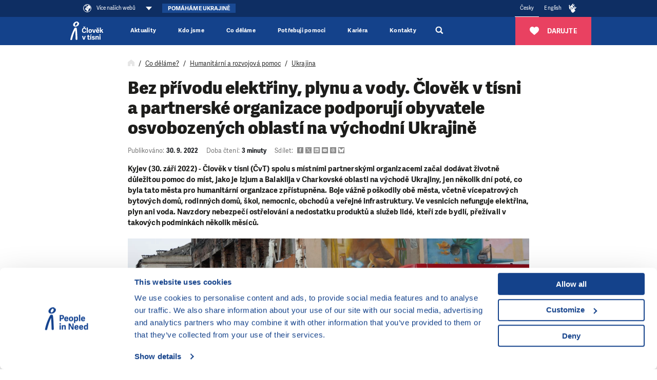

--- FILE ---
content_type: text/html; charset=utf-8
request_url: https://www.clovekvtisni.cz/bez-privodu-elektriny-plynu-a-vody-clovek-v-tisni-a-partnerske-organizace-podporuji-obyvatele-osvobozenych-oblasti-na-vychodni-ukrajine-9524gp
body_size: 34517
content:
<!DOCTYPE html>

<html lang="cs" >
<head>
    <meta http-equiv="X-UA-Compatible" content="IE=edge"/>
    <meta name="viewport" content="width=device-width, initial-scale=1.0">

    <meta name="google-site-verification" content="ZjYldQscbsjqaXjwXLxyXIIwzQZRXDYT3BQfug9QpYc"/>
    <meta name="google-site-verification" content="XvNyoiO279j-88bZs-CxReD7jKCGSyWVXI-rflImeM0"/>

    <title>Bez přívodu elektřiny, vody a plynu.  - Člověk v tísni</title>

    <meta charset="utf-8">
    <meta name="keywords" content="Člověk v tísni, pomoc, krizové oblasti, pomoc v krizových oblastech, lidská práva, humanitární pomoc, sociální integrace, osvěta, Jeden svět"/>
    <meta name="description" content="Člověk v tísni spolu s místními partnerskými organizacemi začal dodávat životně důležitou pomoc do měst, jako je Izjum a Balaklija v Charkovské oblasti na..."/>
    <meta name="robots" content="index, follow">
    <meta name="author" content="Člověk v tísni">

    <link rel="canonical" href="https://www.clovekvtisni.cz/bez-privodu-elektriny-plynu-a-vody-clovek-v-tisni-a-partnerske-organizace-podporuji-obyvatele-osvobozenych-oblasti-na-vychodni-ukrajine-9524gp" />
<link rel="alternate" hreflang="cs-CZ" href="https://www.clovekvtisni.cz/bez-privodu-elektriny-plynu-a-vody-clovek-v-tisni-a-partnerske-organizace-podporuji-obyvatele-osvobozenych-oblasti-na-vychodni-ukrajine-9524gp" />
<link rel="alternate" hreflang="en" href="https://www.peopleinneed.net/no-electricity-gas-or-water-supply-people-in-need-and-partners-support-people-in-liberated-areas-in-eastern-ukraine-9508gp" />

    <!-- Favicon -->
    <link rel="icon" href="/favicon.ico?v=2" />
    <link rel="icon" type="image/png" href="/images/android-chrome-512x512.png" sizes="512x512" />
    <link rel="icon" type="image/png" href="/images/android-chrome-192x192.png" sizes="192x192" />
    <link rel="icon" type="image/png" href="/images/apple-touch-icon.png" sizes="180x180" />
    <link rel="icon" type="image/png" href="/images/favicon-32x32.png" sizes="32x32" />
    <link rel="icon" type="image/png" href="/images/favicon-16x16.png" sizes="16x16" />

    <!-- Social Media -->

    <!-- Facebook default app_id -->
    <meta property="fb:app_id" content="966242223397117"/>
    <meta property="og:type" content="article">
    <meta property="og:url" content="https://www.clovekvtisni.cz/bez-privodu-elektriny-plynu-a-vody-clovek-v-tisni-a-partnerske-organizace-podporuji-obyvatele-osvobozenych-oblasti-na-vychodni-ukrajine-9524gp">
    <meta property="og:image" content="https://www.clovekvtisni.cz/_image-lazy?image=%2Fwww%2Fmedia%2Fmetatags%2F17518%2Fimage%2Fp1011313.jpg&width=840&height=630&quality=90&type=contain">
    <meta property="og:description" content="Člověk v tísni spolu s místními partnerskými organizacemi začal dodávat životně důležitou pomoc do měst, jako je Izjum a Balaklija v Charkovské oblasti na východě Ukrajiny.">
    <meta property="og:title" content="Bez přívodu elektřiny, vody a plynu. ">
    <meta property="og:site_name" content="Člověk v tísni">
        <meta name="twitter:card" content="summary_large_image">
    <meta name="twitter:site" content="@CLOVEKVTISNI">
    <meta name="twitter:title"
          content="Bez přívodu elektřiny, vody a plynu. ">
    <meta name="twitter:description" content="Člověk v tísni spolu s místními partnerskými organizacemi začal dodávat životně důležitou pomoc do měst, jako je Izjum a Balaklija v Charkovské oblasti na východě Ukrajiny.">
    <meta name="twitter:creator" content="@CLOVEKVTISNI">
            <meta name="twitter:image" content="https://www.clovekvtisni.cz/_image-lazy?image=%2Fwww%2Fmedia%2Fmetatags%2F17518%2Fimage%2Fp1011313.jpg&width=840&height=630&quality=90&type=contain">
        <style>/*
To change this license header, choose License Headers in Project Properties.
To change this template file, choose Tools | Templates
and open the template in the editor.
*/

</style><link href="/css/style.css?ts=1768979898" rel="stylesheet" type="text/css"/>
<link href="/css/webMenuPlugin.min.css?ts=1750090168" rel="stylesheet" type="text/css"/>
<script
    src="https://browser.sentry-cdn.com/8.29.0/bundle.tracing.min.js"
    integrity="sha384-6yzL+SsRi1vefLAU9+yqKb0YIeAiJ6GsCob5LxN8Af29Ze1Q5iCg0Ur2fwFroEqa"
    crossorigin="anonymous"
></script>
<script
    src="https://browser.sentry-cdn.com/8.29.0/captureconsole.min.js"
    integrity="sha384-/W4tg5ejtzZQU++HIHT3E8LVerxS8i7iO+n10DlE7pg93k7yLR/sjtjeX0YOzY91"
    crossorigin="anonymous"
></script>
<script>
    if (!window.location.hostname.endsWith('localhost')) {
        Sentry.init({
            dsn: 'https://55c482cb5bfe46baad8cb8b28807d51e@sentry.olc.cz/10',
            environment: 'production',
            whitelistUrls: [
                'cdn-ravenjs.com',
                'sentry-cdn.com',
                'connect.facebook.net',
                'graph.facebook.com'
            ],
            // https://docs.sentry.io/platforms/javascript/configuration/integrations/
            integrations: [
                Sentry.browserTracingIntegration(),
                Sentry.captureConsoleIntegration({
                    levels: ['error']
                }),
                Sentry.functionToStringIntegration(),

            ],
            // We recommend adjusting this value in production, or using tracesSampler
            // for finer control
            tracesSampleRate: 0,
        });
    }
</script>
<script type="text/javascript" src="/js/vendor/jquery-3.5.1.min.js?ts=1747039176"></script>
<script type="text/javascript" src="/js/vendor/jquery-ui.js?ts=1747039176"></script>
<script type="text/javascript" src="/js/webMenuPlugin.min.js?ts=1763537320"></script>
    <!-- Google Consent Mode -->
    <script data-cookieconsent="ignore">
        window.dataLayer = window.dataLayer || [];
        function gtag() {
            dataLayer.push(arguments)
        }
        gtag("consent", "default", {
            ad_personalization: "denied",
            ad_storage: "denied",
            ad_user_data: "denied",
            analytics_storage: "denied",
            functionality_storage: "denied",
            personalization_storage: "denied",
            security_storage: "granted",
            wait_for_update: 500
        });
        gtag("set", "ads_data_redaction", true);
    </script>
    <!-- End Google Consent Mode -->

    <script>
        window.dataLayer = window.dataLayer || [];
        window.dataLayer.push({"articlePath":"clovekvtisni.cz\/\/www.clovekvtisni.cz\/co-delame\/humanitarni-a-rozvojova-pomoc\/ukrajina"});
window.dataLayer.push({"Published":"2022-09-30 17:13:00","Reading_time":"3","Article_changed":true});
window.dataLayer.push({"Department":"RDD","Subdepartment":"Unspecified","Region":"Unspecified","Country":"Unspecified","Subregion":"Unspecified","Language_of_content":"Czech","Content_type":"Web page","tags":"Válečný konflikt, SOS Ukrajina"});
    </script>

    <!-- Google Tag Manager -->
    <script data-cookieconsent="ignore">(function (w, d, s, l, i) {
            w[l] = w[l] || [];
            w[l].push({
                'gtm.start':
                    new Date().getTime(), event: 'gtm.js'
            });
            var f = d.getElementsByTagName(s)[0],
                j = d.createElement(s), dl = l != 'dataLayer' ? '&l=' + l : '';
            j.async = true;
            j.src =
                'https://www.googletagmanager.com/gtm.js?id=' + i + dl;
            f.parentNode.insertBefore(j, f);
        })(window, document, 'script', 'dataLayer', 'GTM-TVNX4QL');</script>
    <!-- End Google Tag Manager -->

    <script data-cookieconsent="ignore">
        var cnTag = "[base64]";
    </script>
        <!-- Cookiebot CMP-->
    <script
        id="Cookiebot"
        src="https://consent.cookiebot.com/uc.js"
        data-cbid="aa99e4ef-188a-4803-aff2-5b6a762ac5b8"
        data-blockingmode="auto"
        type="text/javascript"
        data-consentmode-defaults="disabled"
    ></script>
    


<script src="https://www.google.com/recaptcha/api.js?render=6LcdBl4kAAAAAL2rgfrVxrof-HMtUopHPdJ1fDfX" data-cookieconsent="ignore"></script>
<script data-cookieconsent="ignore">
    grecaptcha.ready(function () {
        window.recapchaSiteKey = "6LcdBl4kAAAAAL2rgfrVxrof-HMtUopHPdJ1fDfX";
        $('.js-gr-form').find("input[name='gRecaptchaAction']").each(function () {
            $(this).val('contact');
        });
        grecaptcha.execute("6LcdBl4kAAAAAL2rgfrVxrof-HMtUopHPdJ1fDfX", {
            action: 'contact'
        }).then(function (token) {
            var recaptcha = document.getElementsByName("gRecaptchaResponse");
            if (recaptcha) {

                recaptcha.forEach(function (element) {
                    element.value = token;
                });
            }
            // enabled captcha disabled submit buttons
            // var submitButtons = document.querySelectorAll(".btn--captcha_disabled");
            // submitButtons.forEach(function (element) {
            //     element.classList.remove("btn--disabled");
            //     element.classList.remove("btn--captcha_disabled");
            //     element.removeAttribute("disabled");
            // });
        });
    });
</script>

<!-- Favicon -->
<link rel="icon" href="/favicon.ico?v=2" />
<link rel="icon" type="image/png" href="/favis/android-chrome-512x512.png?ts=1747039175" sizes="512x512" />
<link rel="icon" type="image/png" href="/favis/android-chrome-192x192.png?ts=1747039175" sizes="192x192" />
<link rel="icon" type="image/png" href="/favis/apple-touch-icon.png?ts=1747039175" sizes="180x180" />
<link rel="icon" type="image/png" href="/favis/favicon-32x32.png?ts=1747039175" sizes="32x32" />
<link rel="icon" type="image/png" href="/favis/favicon-16x16.png?ts=1747039175" sizes="16x16" />
</head>
<body class="  js-cvt-page"
      data-country="CZ"
       data-cvt-color="humanitarci">

  
    <a class="webMenu__skipnav js-default fulltext-excluded-element" href="#main-content">Přeskočit na obsah</a>

    <div id="webMenu">
        <nav class="webMenu js-web-menu">
                <div class="container webMenu__container">
                <ul class="webMenu__left">

                 
                                            <li>
                            <button class="webMenu__left__pin-webs js-web-menu-toggle itemMore">
                                <svg viewBox="0 0 210 210">
                                    <use xmlns:xlink="http://www.w3.org/1999/xlink" xlink:href="#svgicon-globe"></use>
                                </svg>
                                <span class="webMenu__more">
                                    Více našich webů                                                                    </span>
                            </button>
                        </li>
                                    </ul>
                <!-- docasne btnky len v cestine -->
                                <div class="webMenuBtn__wrap pull-left just-pc">
                    <a href="https://www.clovekvtisni.cz/sos-ukrajina" class="webMenuBtn webMenuBtn--blue">Pomáháme Ukrajině</a>
                </div>
                                <div class="webMenu__right">
                                        <ul class="mr-4 languageMenu">
                                                    <li>
                                <a href="//www.clovekvtisni.cz/"
                                   title="Česky"
                                   class="is-active">
                                    Česky                                </a>
                            </li>
                                                        <li>
                                <a href="//www.peopleinneed.net/no-electricity-gas-or-water-supply-people-in-need-and-partners-support-people-in-liberated-areas-in-eastern-ukraine-9508gp"
                                   title="English"
                                   class="">
                                    English                                </a>
                            </li>
                                                </ul>
                                        <a href="//www.clovekvtisni.cz/informace-v-ceskem-znakovem-jazyce" class="webMenu__hands" title="Přístupnost webu">
                        <svg class="ico ico--regular text-white"><use xlink:href="#svgicon-pointingHands"></use></svg>
                    </a>
                                        <div class="langeMenu langMenu--mobile">
                        <div class="langMenu__active itemMore js-lang-toggle">
                            <a href="//www.clovekvtisni.cz/"
                                title="Česky>"
                                class="is-active">Česky</a>
                        </div>
                        <div class="langMenu__cont js-lang-content">
                                                            <a href="//www.peopleinneed.net/no-electricity-gas-or-water-supply-people-in-need-and-partners-support-people-in-liberated-areas-in-eastern-ukraine-9508gp"
                                    title="English">English</a>
                                                        </div>
                    </div>
                                        <!-- img src="/images/hands.png" width="14" alt="" -->
                </div>
            </div>
            </nav>
            <nav class="webMenu__overlay js-web-menu" aria-hidden="true">
            <div class="container">
                <div style="text-align: right; width: 100%;padding-right:1rem;">
                    <div class="webMenu__close js-web-menu-close"></div>
                </div>
            </div>
            <div class="container">


                <div class="row js-masonry" style="width: 100%;">
                                            <div class="col-lg-4 col-sm-6 col-xs-12 js-masonry-item">
                                                            <h3 class="webMenu__title js-no-anchor">Hlavní web organizace</h3>

                                <ul class="webMenu__list">

                                                                            <li>
                                            <a href="https://www.clovekvtisni.cz" title="Člověk v tísni">
                                                Člověk v tísni                                            </a>
                                        </li>
                                                                    </ul>

                                                        </div>
                                                <div class="col-lg-4 col-sm-6 col-xs-12 js-masonry-item">
                                                            <h3 class="webMenu__title js-no-anchor">Humanitární a rozvojová pomoc</h3>

                                <ul class="webMenu__list">

                                                                            <li>
                                            <a href="https://www.clovekvtisni.cz/co-delame/humanitarni-a-rozvojova-pomoc" title="Humanitární a rozvojová pomoc">
                                                Humanitární a rozvojová pomoc                                            </a>
                                        </li>
                                                                            <li>
                                            <a href="https://www.behaviourchange.net" title="Behaviour Change">
                                                Behaviour Change                                            </a>
                                        </li>
                                                                            <li>
                                            <a href="https://www.indikit.net" title="IndiKit">
                                                IndiKit                                            </a>
                                        </li>
                                                                            <li>
                                            <a href="https://resources.peopleinneed.net" title="Resources">
                                                Resources                                            </a>
                                        </li>
                                                                            <li>
                                            <a href="https://www.valueformoney.guide" title="Value for Money">
                                                Value for Money                                            </a>
                                        </li>
                                                                    </ul>

                                                        </div>
                                                <div class="col-lg-4 col-sm-6 col-xs-12 js-masonry-item">
                                                        <div class="page-overlay__fnd">
                                                                <h3 class="webMenu__title js-no-anchor">Darujte ❤</h3>

                                <ul class="webMenu__list">

                                                                            <li>
                                            <a href="https://www.klubpratel.cz/?utm_source=web_cvt&utm_medium=vice-nasich-webu&utm_campaign=pink" title="Pravidelně díky Klubu přátel">
                                                Pravidelně díky Klubu přátel                                            </a>
                                        </li>
                                                                            <li>
                                            <a href="https://www.skutecnydarek.cz/?utm_source=web_cvt&utm_medium=vice-nasich-webu&utm_campaign=pink" title="Nákupem na Skutečném dárku">
                                                Nákupem na Skutečném dárku                                            </a>
                                        </li>
                                                                            <li>
                                            <a href="https://www.clovekvtisni.cz/darujte/jednorazove?utm_source=web_cvt&utm_medium=vice-nasich-webu&utm_campaign=pink" title="Jednorázově na našem webu">
                                                Jednorázově na našem webu                                            </a>
                                        </li>
                                                                    </ul>

                                                            </div>
                                                </div>
                                                <div class="col-lg-4 col-sm-6 col-xs-12 js-masonry-item">
                                                            <h3 class="webMenu__title js-no-anchor">Lidská práva ve světě</h3>

                                <ul class="webMenu__list">

                                                                            <li>
                                            <a href="https://www.clovekvtisni.cz/co-delame/lidska-prava-ve-svete" title="Lidská práva ve světě ">
                                                Lidská práva ve světě                                             </a>
                                        </li>
                                                                            <li>
                                            <a href="https://www.clovekvtisni.cz/cena-homo-homini-4169gp" title="Cena Homo Homini">
                                                Cena Homo Homini                                            </a>
                                        </li>
                                                                    </ul>

                                                        </div>
                                                <div class="col-lg-4 col-sm-6 col-xs-12 js-masonry-item">
                                                            <h3 class="webMenu__title js-no-anchor">Vzdělávání v ČR</h3>

                                <ul class="webMenu__list">

                                                                            <li>
                                            <a href="https://www.jsns.cz/" title="Vzdělávací program JSNS">
                                                Vzdělávací program JSNS                                            </a>
                                        </li>
                                                                            <li>
                                            <a href="https://www.clovekvtisni.cz/co-delame/vzdelavaci-program-varianty" title="Vzdělávací program Varianty ">
                                                Vzdělávací program Varianty                                             </a>
                                        </li>
                                                                            <li>
                                            <a href="https://www.clovekvtisni.cz/co-delame/migrace-v-souvislostech" title="Migrace v souvislostech ">
                                                Migrace v souvislostech                                             </a>
                                        </li>
                                                                            <li>
                                            <a href="https://kurzy.clovekvtisni.cz/" title="Online kurzy">
                                                Online kurzy                                            </a>
                                        </li>
                                                                            <li>
                                            <a href="https://kurz-cestiny.clovekvtisni.cz/" title="Kurz češtiny pro ukrajinské asistenty*ky">
                                                Kurz češtiny pro ukrajinské asistenty*ky                                            </a>
                                        </li>
                                                                            <li>
                                            <a href="https://www.doucujte.cz" title="Pomáháme doučováním">
                                                Pomáháme doučováním                                            </a>
                                        </li>
                                                                            <li>
                                            <a href="https://www.gratiastibi.cz" title="Cena Gratias Tibi">
                                                Cena Gratias Tibi                                            </a>
                                        </li>
                                                                            <li>
                                            <a href="https://www.svetovaskola.cz" title="Světová škola">
                                                Světová škola                                            </a>
                                        </li>
                                                                            <li>
                                            <a href="https://kurz-asistenti.clovekvtisni.cz" title="S asistenty k lepší škole ">
                                                S asistenty k lepší škole                                             </a>
                                        </li>
                                                                    </ul>

                                                        </div>
                                                <div class="col-lg-4 col-sm-6 col-xs-12 js-masonry-item">
                                                            <h3 class="webMenu__title js-no-anchor">Filmový festival Jeden svět</h3>

                                <ul class="webMenu__list">

                                                                            <li>
                                            <a href="https://www.jedensvet.cz/" title="Filmový festival Jeden svět">
                                                Filmový festival Jeden svět                                            </a>
                                        </li>
                                                                            <li>
                                            <a href="https://www.promitejity.cz" title="Promítej i ty">
                                                Promítej i ty                                            </a>
                                        </li>
                                                                            <li>
                                            <a href="https://www.jedensvetonline.cz" title="Jeden svět online">
                                                Jeden svět online                                            </a>
                                        </li>
                                                                    </ul>

                                                        </div>
                                                <div class="col-lg-4 col-sm-6 col-xs-12 js-masonry-item">
                                                            <h3 class="webMenu__title js-no-anchor">Naše mise</h3>

                                <ul class="webMenu__list">

                                                                            <li>
                                            <a href="https://armenia.peopleinneed.net/en/" title="Mise v Arménii">
                                                Mise v Arménii                                            </a>
                                        </li>
                                                                            <li>
                                            <a href="https://philippines.peopleinneed.net/en/" title="Mise na Filipínách">
                                                Mise na Filipínách                                            </a>
                                        </li>
                                                                            <li>
                                            <a href="https://cambodia.peopleinneed.net/en" title="Mise v Kambodži">
                                                Mise v Kambodži                                            </a>
                                        </li>
                                                                            <li>
                                            <a href="https://latinamerica.peopleinneed.net/en" title="Mise v Latinské Americe">
                                                Mise v Latinské Americe                                            </a>
                                        </li>
                                                                            <li>
                                            <a href="https://moldova.peopleinneed.net/en/" title="Mise v Moldavsku">
                                                Mise v Moldavsku                                            </a>
                                        </li>
                                                                            <li>
                                            <a href="https://mongolia.peopleinneed.net/en/" title="Mise v Mongolsku ">
                                                Mise v Mongolsku                                             </a>
                                        </li>
                                                                            <li>
                                            <a href="https://nepal.peopleinneed.net/en/" title="Mise v Nepálu ">
                                                Mise v Nepálu                                             </a>
                                        </li>
                                                                            <li>
                                            <a href="https://middleeast.peopleinneed.net/en" title="Mise na Středním východě">
                                                Mise na Středním východě                                            </a>
                                        </li>
                                                                            <li>
                                            <a href="https://ukraine.peopleinneed.net/en/" title="Mise na Ukrajině ">
                                                Mise na Ukrajině                                             </a>
                                        </li>
                                                                            <li>
                                            <a href="https://pin-uk.global/" title="Mise ve Velké Británii">
                                                Mise ve Velké Británii                                            </a>
                                        </li>
                                                                            <li>
                                            <a href="https://westernbalkans.peopleinneed.net/en" title="Mise na Západním Balkánu">
                                                Mise na Západním Balkánu                                            </a>
                                        </li>
                                                                    </ul>

                                                        </div>
                                                <div class="col-lg-4 col-sm-6 col-xs-12 js-masonry-item">
                                                            <h3 class="webMenu__title js-no-anchor">Sociální práce</h3>

                                <ul class="webMenu__list">

                                                                            <li>
                                            <a href="https://www.clovekvtisni.cz/co-delame/socialni-prace-v-cr" title="Sociální práce a další aktivity v ČR">
                                                Sociální práce a další aktivity v ČR                                            </a>
                                        </li>
                                                                            <li>
                                            <a href="https://www.jakprezitdluhy.cz/" title="Jak přežít dluhy">
                                                Jak přežít dluhy                                            </a>
                                        </li>
                                                                    </ul>

                                                        </div>
                                                <div class="col-lg-4 col-sm-6 col-xs-12 js-masonry-item">
                                                            <h3 class="webMenu__title js-no-anchor">Klimatická změna</h3>

                                <ul class="webMenu__list">

                                                                            <li>
                                            <a href="https://klima.clovekvtisni.cz" title="Změna klimatu">
                                                Změna klimatu                                            </a>
                                        </li>
                                                                            <li>
                                            <a href="https://tvareklimatickezmeny.cz" title="Tváře klimatické změny ">
                                                Tváře klimatické změny                                             </a>
                                        </li>
                                                                            <li>
                                            <a href="https://ucimoklimatu.cz" title="Učím o klimatu ">
                                                Učím o klimatu                                             </a>
                                        </li>
                                                                    </ul>

                                                        </div>
                                                <div class="col-lg-4 col-sm-6 col-xs-12 js-masonry-item">
                                                            <h3 class="webMenu__title js-no-anchor">Další Weby</h3>

                                <ul class="webMenu__list">

                                                                            <li>
                                            <a href="https://www.clovekvtisni.cz/co-delame/centrum-langhans" title="Kavárna a Centrum Langhans">
                                                Kavárna a Centrum Langhans                                            </a>
                                        </li>
                                                                            <li>
                                            <a href="https://banat.cz/" title="Turistika v Banátu">
                                                Turistika v Banátu                                            </a>
                                        </li>
                                                                    </ul>

                                                        </div>
                                        </div>
            </div>
        </nav>
        </div>

<header class="header" id="js-header" data-header>
    <div class="container header__container">
        
        <a href="//www.clovekvtisni.cz/" class="nav__logo" title="Člověk v tísni">
                            <img src="/images/pin-bile-cs.svg?ts=1747039176" alt="Člověk v tísni">
                    </a>

        <div class="header__menuRight">
                        <div class="js-ga-darujte-v-menu">
                <a href="/darujte" title="Darujte" class="header__btnDarujte btn btn--full btn--red">
                    <svg><use xlink:href="#svgicon-heart"></use></svg>
                    <span>Darujte</span>
                </a>
            </div>
            
            <div class="header__searchMobile">
                <div class="header__search__magnify js-search-header-new" title="Vyhledávání">
                    <a href="//www.clovekvtisni.cz/vyhledat" style="display: block; width:100%; height: 100%;">
                        <svg
   viewBox="0 0 250.313 250.313"
   y="0px"
   x="0px"
   version="1.1">
<path fill="currentColor" d="M 250,219.90724 189.807,160.226 c -0.29023,-0.28776 -0.628,-0.491 -0.93,-0.76 10.7,-16.231 16.945,-35.66 16.945,-56.554 C 205.822,46.075 159.747,0 102.911,0 46.075,0 0,46.075 0,102.911 c 0,56.835 46.074,102.911 102.91,102.911 20.895,0 40.323,-6.245 56.554,-16.945 0.269,0.301 0.47065,0.63935 0.759,0.929 l 58.88776,60.507 z M 102.911,170.146 c -37.134,0 -67.236,-30.102 -67.236,-67.235 0,-37.134 30.103,-67.236 67.236,-67.236 37.132,0 67.235,30.103 67.235,67.236 0,37.133 -30.103,67.235 -67.235,67.235 z" />
</svg>                    </a>
                </div>
                <div class="header__search__sub">
                    <form class="header__search__container" action="//www.clovekvtisni.cz/vyhledat">
                        <div class="header__search__flex">
                            <input type="search" name="q" class="header__search__input js-header-search-input" placeholder="Co hledáte?">
                            <span class="header__search__magnify__mobile">
                                <svg
   viewBox="0 0 250.313 250.313"
   y="0px"
   x="0px"
   version="1.1">
<path fill="currentColor" d="M 250,219.90724 189.807,160.226 c -0.29023,-0.28776 -0.628,-0.491 -0.93,-0.76 10.7,-16.231 16.945,-35.66 16.945,-56.554 C 205.822,46.075 159.747,0 102.911,0 46.075,0 0,46.075 0,102.911 c 0,56.835 46.074,102.911 102.91,102.911 20.895,0 40.323,-6.245 56.554,-16.945 0.269,0.301 0.47065,0.63935 0.759,0.929 l 58.88776,60.507 z M 102.911,170.146 c -37.134,0 -67.236,-30.102 -67.236,-67.235 0,-37.134 30.103,-67.236 67.236,-67.236 37.132,0 67.235,30.103 67.235,67.236 0,37.133 -30.103,67.235 -67.235,67.235 z" />
</svg>                            </span>
                            <button class="header__search__btn btn btn--blue">Hledat                                <svg
   viewBox="0 0 250.313 250.313"
   y="0px"
   x="0px"
   version="1.1">
<path fill="currentColor" d="M 250,219.90724 189.807,160.226 c -0.29023,-0.28776 -0.628,-0.491 -0.93,-0.76 10.7,-16.231 16.945,-35.66 16.945,-56.554 C 205.822,46.075 159.747,0 102.911,0 46.075,0 0,46.075 0,102.911 c 0,56.835 46.074,102.911 102.91,102.911 20.895,0 40.323,-6.245 56.554,-16.945 0.269,0.301 0.47065,0.63935 0.759,0.929 l 58.88776,60.507 z M 102.911,170.146 c -37.134,0 -67.236,-30.102 -67.236,-67.235 0,-37.134 30.103,-67.236 67.236,-67.236 37.132,0 67.235,30.103 67.235,67.236 0,37.133 -30.103,67.235 -67.235,67.235 z" />
</svg>                            </button>
                        </div>
                    </form>
                </div>
            </div>
            <button class="hamburgerCVT hamburgerCVT--spring" type="button" data-aria-open="Rozbalit menu" data-aria-close="Sbalit menu" aria-label="Rozbalit menu"><span class="hamburgerCVT-box"><span class="hamburgerCVT-inner"></span><span class="hamburgerCVT-inner-text">MENU</span></span></button><script data-cookieconsent="ignore"></script>        </div>
        <nav class="header__nav" id="nav" aria-label="hlavní navigace">
                <ul class="nav__menu">
                    <li
                class="nav__menu__item   "
                            >
                <a href="https://www.clovekvtisni.cz/aktuality-a-clanky" title="Aktuality" class="nav__link" aria-expanded="false">                Aktuality                </a>                            </li>
                    <li
                class="nav__menu__item nav__menu__item--has-submenu  "
                data-level="0"            >
                <span role="button" tabindex="0" aria-pressed="false" title="Kdo jsme" class="nav__link js-submenu-link" data-level-link="0" aria-expanded="false">                Kdo jsme                                    <svg class="ico ico--medium nav__menu__itemIcon">
                        <use xlink:href="#svgicon-angle-right"></use>
                    </svg>
                </span>                                    <div class="nav__submenu pb-0 js-submenu-cont">
                        <div class="nav__submenuBack js-submenu-back" role="button" tabindex="0">
                            <svg class="ico" aria-label="O úroveň výš v hlavním menu">
                                <use xlink:href="#svgicon-angle-left"></use>
                            </svg>
                        </div>
                        <div class="megamenuWrap">
                            <div class="container navBigSubmenu__container">
                                <ul class="navBigSubmenu js-what-we-do-list styles-pc">
                                    <li class="navBigSubmenu__item navBigSubmenu__item--title">
                                        <span role="button" tabindex="0" aria-pressed="false" title="Kdo jsme" class="nav__link fs-20">Kdo jsme</span>                                    </li>
                                                                            <li class="navBigSubmenu__item defaultColor has-submenu" data-level="1" data-menu="98019895-485e-45af-9328-423a3484d6aa">
                                            <a href="//www.clovekvtisni.cz/kdo-jsme/o-nas" title="O nás" class="navBigSubmenu__link has-submenu js-submenu-link" data-level-link="1" aria-expanded="false">                                            O nás                                            <div class="d-flex">
                                                                                                                                                    <svg class="ico ico--medium ml-3">
                                                        <use xlink:href="#svgicon-angle-right"></use>
                                                    </svg>
                                                                                            </div>
                                            </a>                                                                                            <!-- bohuzial to tu musim zduplikovat asi bude dobre ked sa to rozdelí do nejakej komponenty. -->
                                            <div class="navBigSubmenu__submenu ">
                                                <div class="nav__submenuBack js-submenu-back" role="button"
                                                     tabindex="0">
                                                    <svg class="ico ico--medium"
                                                         aria-label="O úroveň výš v hlavním menu">
                                                        <use xlink:href="#svgicon-angle-left"></use>
                                                    </svg>
                                                </div>
                                                <div class="pt-md-4">
                                                    <ul>
                                                        <li class="navBigSubmenu__submenu__link navBigSubmenu__submenuTitle">
                                                            <a href="//www.clovekvtisni.cz/kdo-jsme/o-nas" title="O nás" class="nav__link">                                                            <span class="pr-2">
                                                                    O nás                                                                                                                                    <p class="navBigSubmenu__desc">Z jakých hodnot vycházíme, kde působíme a co děláme</p>
                                                                                                                                </span>
                                                            <div class="d-flex">
                                                                                                                                <svg
                                                                    class="ico ico--medium nav__menu__itemIcon ml-3">
                                                                    <use
                                                                        xlink:href="#svgicon-angle-right"></use>
                                                                </svg>
                                                            </div>
                                                            </a>                                                        </li>
                                                                                                                    <li class="navBigSubmenu__submenu__link ">
                                                                <a href="//www.clovekvtisni.cz/kdo-jsme/o-nas#nas-profil" >
                                                                    <span class="pr-2">
                                                                        Náš profil                                                                                                                                            </span>
                                                                    <div class="d-flex">
                                                                                                                                                <svg
                                                                            class="ico ico--medium nav__menu__itemIcon ml-3">
                                                                            <use
                                                                                xlink:href="#svgicon-angle-right"></use>
                                                                        </svg>
                                                                    </div>
                                                                </a>
                                                            </li>
                                                                                                                    <li class="navBigSubmenu__submenu__link ">
                                                                <a href="//www.clovekvtisni.cz/kdo-jsme/o-nas#co-delame" >
                                                                    <span class="pr-2">
                                                                        Co děláme                                                                                                                                             </span>
                                                                    <div class="d-flex">
                                                                                                                                                <svg
                                                                            class="ico ico--medium nav__menu__itemIcon ml-3">
                                                                            <use
                                                                                xlink:href="#svgicon-angle-right"></use>
                                                                        </svg>
                                                                    </div>
                                                                </a>
                                                            </li>
                                                                                                                    <li class="navBigSubmenu__submenu__link ">
                                                                <a href="https://www.clovekvtisni.cz/kdo-jsme/o-nas/environmentalni-zodpovednost" >
                                                                    <span class="pr-2">
                                                                        Naše environmentální odpovědnost                                                                                                                                            </span>
                                                                    <div class="d-flex">
                                                                                                                                                <svg
                                                                            class="ico ico--medium nav__menu__itemIcon ml-3">
                                                                            <use
                                                                                xlink:href="#svgicon-angle-right"></use>
                                                                        </svg>
                                                                    </div>
                                                                </a>
                                                            </li>
                                                                                                                    <li class="navBigSubmenu__submenu__link ">
                                                                <a href="//www.clovekvtisni.cz/kdo-jsme/o-nas#tiskove-zpravy" >
                                                                    <span class="pr-2">
                                                                        Tiskové zprávy                                                                                                                                             </span>
                                                                    <div class="d-flex">
                                                                                                                                                <svg
                                                                            class="ico ico--medium nav__menu__itemIcon ml-3">
                                                                            <use
                                                                                xlink:href="#svgicon-angle-right"></use>
                                                                        </svg>
                                                                    </div>
                                                                </a>
                                                            </li>
                                                                                                            </ul>
                                                </div>
                                                </div>                                                                                    </li>
                                                                            <li class="navBigSubmenu__item defaultColor has-submenu" data-level="1" data-menu="d5d5c54d-4a3c-4b7f-be73-d79300d0800b">
                                            <a href="//www.clovekvtisni.cz/kdo-jsme/darci-a-partneri" title="Dárci a partneři " class="navBigSubmenu__link has-submenu js-submenu-link" data-level-link="1" aria-expanded="false">                                            Dárci a partneři                                             <div class="d-flex">
                                                                                                                                                    <svg class="ico ico--medium ml-3">
                                                        <use xlink:href="#svgicon-angle-right"></use>
                                                    </svg>
                                                                                            </div>
                                            </a>                                                                                            <!-- bohuzial to tu musim zduplikovat asi bude dobre ked sa to rozdelí do nejakej komponenty. -->
                                            <div class="navBigSubmenu__submenu ">
                                                <div class="nav__submenuBack js-submenu-back" role="button"
                                                     tabindex="0">
                                                    <svg class="ico ico--medium"
                                                         aria-label="O úroveň výš v hlavním menu">
                                                        <use xlink:href="#svgicon-angle-left"></use>
                                                    </svg>
                                                </div>
                                                <div class="pt-md-4">
                                                    <ul>
                                                        <li class="navBigSubmenu__submenu__link navBigSubmenu__submenuTitle">
                                                            <a href="//www.clovekvtisni.cz/kdo-jsme/darci-a-partneri" title="Dárci a partneři " class="nav__link">                                                            <span class="pr-2">
                                                                    Dárci a partneři                                                                                                                                     <p class="navBigSubmenu__desc">Jen díky nim můžeme pomáhat</p>
                                                                                                                                </span>
                                                            <div class="d-flex">
                                                                                                                                <svg
                                                                    class="ico ico--medium nav__menu__itemIcon ml-3">
                                                                    <use
                                                                        xlink:href="#svgicon-angle-right"></use>
                                                                </svg>
                                                            </div>
                                                            </a>                                                        </li>
                                                                                                                    <li class="navBigSubmenu__submenu__link ">
                                                                <a href="//www.clovekvtisni.cz/kdo-jsme/darci-a-partneri#institucionalni-darci" >
                                                                    <span class="pr-2">
                                                                        Institucionální dárci                                                                                                                                             </span>
                                                                    <div class="d-flex">
                                                                                                                                                <svg
                                                                            class="ico ico--medium nav__menu__itemIcon ml-3">
                                                                            <use
                                                                                xlink:href="#svgicon-angle-right"></use>
                                                                        </svg>
                                                                    </div>
                                                                </a>
                                                            </li>
                                                                                                                    <li class="navBigSubmenu__submenu__link ">
                                                                <a href="//www.clovekvtisni.cz/kdo-jsme/darci-a-partneri#site-a-platformy" >
                                                                    <span class="pr-2">
                                                                        Sítě a platformy                                                                                                                                             </span>
                                                                    <div class="d-flex">
                                                                                                                                                <svg
                                                                            class="ico ico--medium nav__menu__itemIcon ml-3">
                                                                            <use
                                                                                xlink:href="#svgicon-angle-right"></use>
                                                                        </svg>
                                                                    </div>
                                                                </a>
                                                            </li>
                                                                                                                    <li class="navBigSubmenu__submenu__link ">
                                                                <a href="//www.clovekvtisni.cz/kdo-jsme/darci-a-partneri#firmy-a-nadace" >
                                                                    <span class="pr-2">
                                                                        Firmy a nadace                                                                                                                                            </span>
                                                                    <div class="d-flex">
                                                                                                                                                <svg
                                                                            class="ico ico--medium nav__menu__itemIcon ml-3">
                                                                            <use
                                                                                xlink:href="#svgicon-angle-right"></use>
                                                                        </svg>
                                                                    </div>
                                                                </a>
                                                            </li>
                                                                                                                    <li class="navBigSubmenu__submenu__link ">
                                                                <a href="//www.clovekvtisni.cz/kdo-jsme/darci-a-partneri#soukromi-darci" >
                                                                    <span class="pr-2">
                                                                        Soukromí dárci                                                                                                                                             </span>
                                                                    <div class="d-flex">
                                                                                                                                                <svg
                                                                            class="ico ico--medium nav__menu__itemIcon ml-3">
                                                                            <use
                                                                                xlink:href="#svgicon-angle-right"></use>
                                                                        </svg>
                                                                    </div>
                                                                </a>
                                                            </li>
                                                                                                                    <li class="navBigSubmenu__submenu__link ">
                                                                <a href="//www.clovekvtisni.cz/kdo-jsme/darci-a-partneri#medialni-partneri" >
                                                                    <span class="pr-2">
                                                                        Mediální partneři                                                                                                                                             </span>
                                                                    <div class="d-flex">
                                                                                                                                                <svg
                                                                            class="ico ico--medium nav__menu__itemIcon ml-3">
                                                                            <use
                                                                                xlink:href="#svgicon-angle-right"></use>
                                                                        </svg>
                                                                    </div>
                                                                </a>
                                                            </li>
                                                                                                            </ul>
                                                </div>
                                                </div>                                                                                    </li>
                                                                            <li class="navBigSubmenu__item defaultColor" data-menu="e4e270ff-fdbf-4f06-b4ed-e93f69c14c66">
                                            <a href="//www.clovekvtisni.cz/kdo-jsme/caste-dotazy" title="Časté dotazy " class="navBigSubmenu__link " aria-expanded="false">                                            Časté dotazy                                             <div class="d-flex">
                                                                                                                                            </div>
                                            </a>                                                                                    </li>
                                                                            <li class="navBigSubmenu__item defaultColor has-submenu" data-level="1" data-menu="defb9a9c-442d-405e-bb95-42bed8deb798">
                                            <a href="//www.clovekvtisni.cz/kdo-jsme/struktura-organizace" title="Struktura organizace" class="navBigSubmenu__link has-submenu js-submenu-link" data-level-link="1" aria-expanded="false">                                            Struktura organizace                                            <div class="d-flex">
                                                                                                                                                    <svg class="ico ico--medium ml-3">
                                                        <use xlink:href="#svgicon-angle-right"></use>
                                                    </svg>
                                                                                            </div>
                                            </a>                                                                                            <!-- bohuzial to tu musim zduplikovat asi bude dobre ked sa to rozdelí do nejakej komponenty. -->
                                            <div class="navBigSubmenu__submenu ">
                                                <div class="nav__submenuBack js-submenu-back" role="button"
                                                     tabindex="0">
                                                    <svg class="ico ico--medium"
                                                         aria-label="O úroveň výš v hlavním menu">
                                                        <use xlink:href="#svgicon-angle-left"></use>
                                                    </svg>
                                                </div>
                                                <div class="pt-md-4">
                                                    <ul>
                                                        <li class="navBigSubmenu__submenu__link navBigSubmenu__submenuTitle">
                                                            <a href="//www.clovekvtisni.cz/kdo-jsme/struktura-organizace" title="Struktura organizace" class="nav__link">                                                            <span class="pr-2">
                                                                    Struktura organizace                                                                                                                                    <p class="navBigSubmenu__desc">Formální a právní náležitosti, struktura vedení</p>
                                                                                                                                </span>
                                                            <div class="d-flex">
                                                                                                                                <svg
                                                                    class="ico ico--medium nav__menu__itemIcon ml-3">
                                                                    <use
                                                                        xlink:href="#svgicon-angle-right"></use>
                                                                </svg>
                                                            </div>
                                                            </a>                                                        </li>
                                                                                                                    <li class="navBigSubmenu__submenu__link ">
                                                                <a href="//www.clovekvtisni.cz/kdo-jsme/struktura-organizace#struktura-organizace" >
                                                                    <span class="pr-2">
                                                                        Struktura organizace                                                                                                                                             </span>
                                                                    <div class="d-flex">
                                                                                                                                                <svg
                                                                            class="ico ico--medium nav__menu__itemIcon ml-3">
                                                                            <use
                                                                                xlink:href="#svgicon-angle-right"></use>
                                                                        </svg>
                                                                    </div>
                                                                </a>
                                                            </li>
                                                                                                                    <li class="navBigSubmenu__submenu__link ">
                                                                <a href="//www.clovekvtisni.cz/kdo-jsme/struktura-organizace#-zakladatele-a-organy-spolecnosti-" >
                                                                    <span class="pr-2">
                                                                        Zakladatelé a orgány společnosti                                                                                                                                            </span>
                                                                    <div class="d-flex">
                                                                                                                                                <svg
                                                                            class="ico ico--medium nav__menu__itemIcon ml-3">
                                                                            <use
                                                                                xlink:href="#svgicon-angle-right"></use>
                                                                        </svg>
                                                                    </div>
                                                                </a>
                                                            </li>
                                                                                                                    <li class="navBigSubmenu__submenu__link ">
                                                                <a href="//www.clovekvtisni.cz/kdo-jsme/struktura-organizace#-statut-a-zapis-v-rejstriku-" >
                                                                    <span class="pr-2">
                                                                        Statut a zápis v rejstříku                                                                                                                                            </span>
                                                                    <div class="d-flex">
                                                                                                                                                <svg
                                                                            class="ico ico--medium nav__menu__itemIcon ml-3">
                                                                            <use
                                                                                xlink:href="#svgicon-angle-right"></use>
                                                                        </svg>
                                                                    </div>
                                                                </a>
                                                            </li>
                                                                                                            </ul>
                                                </div>
                                                </div>                                                                                    </li>
                                                                            <li class="navBigSubmenu__item defaultColor has-submenu" data-level="1" data-menu="7b37ed34-9d1e-44dd-90fa-2687cc9c7a0d">
                                            <a href="//www.clovekvtisni.cz/kdo-jsme/pro-media" title="Pro média" class="navBigSubmenu__link has-submenu js-submenu-link" data-level-link="1" aria-expanded="false">                                            Pro média                                            <div class="d-flex">
                                                                                                                                                    <svg class="ico ico--medium ml-3">
                                                        <use xlink:href="#svgicon-angle-right"></use>
                                                    </svg>
                                                                                            </div>
                                            </a>                                                                                            <!-- bohuzial to tu musim zduplikovat asi bude dobre ked sa to rozdelí do nejakej komponenty. -->
                                            <div class="navBigSubmenu__submenu ">
                                                <div class="nav__submenuBack js-submenu-back" role="button"
                                                     tabindex="0">
                                                    <svg class="ico ico--medium"
                                                         aria-label="O úroveň výš v hlavním menu">
                                                        <use xlink:href="#svgicon-angle-left"></use>
                                                    </svg>
                                                </div>
                                                <div class="pt-md-4">
                                                    <ul>
                                                        <li class="navBigSubmenu__submenu__link navBigSubmenu__submenuTitle">
                                                            <a href="//www.clovekvtisni.cz/kdo-jsme/pro-media" title="Pro média" class="nav__link">                                                            <span class="pr-2">
                                                                    Pro média                                                                                                                                    <p class="navBigSubmenu__desc">Když sháníte kontakt, informace a mediální podklady</p>
                                                                                                                                </span>
                                                            <div class="d-flex">
                                                                                                                                <svg
                                                                    class="ico ico--medium nav__menu__itemIcon ml-3">
                                                                    <use
                                                                        xlink:href="#svgicon-angle-right"></use>
                                                                </svg>
                                                            </div>
                                                            </a>                                                        </li>
                                                                                                                    <li class="navBigSubmenu__submenu__link ">
                                                                <a href="//www.clovekvtisni.cz/kdo-jsme/pro-media" >
                                                                    <span class="pr-2">
                                                                        Kontakty                                                                                                                                             </span>
                                                                    <div class="d-flex">
                                                                                                                                                <svg
                                                                            class="ico ico--medium nav__menu__itemIcon ml-3">
                                                                            <use
                                                                                xlink:href="#svgicon-angle-right"></use>
                                                                        </svg>
                                                                    </div>
                                                                </a>
                                                            </li>
                                                                                                                    <li class="navBigSubmenu__submenu__link ">
                                                                <a href="//www.clovekvtisni.cz/kdo-jsme/pro-media#tiskove-zpravy" >
                                                                    <span class="pr-2">
                                                                        Tiskové zprávy                                                                                                                                            </span>
                                                                    <div class="d-flex">
                                                                                                                                                <svg
                                                                            class="ico ico--medium nav__menu__itemIcon ml-3">
                                                                            <use
                                                                                xlink:href="#svgicon-angle-right"></use>
                                                                        </svg>
                                                                    </div>
                                                                </a>
                                                            </li>
                                                                                                                    <li class="navBigSubmenu__submenu__link ">
                                                                <a href="https://pin.brandcloud.pro/link/R7hYUWY0" >
                                                                    <span class="pr-2">
                                                                        Loga ke stažení                                                                                                                                            </span>
                                                                    <div class="d-flex">
                                                                                                                                                <svg
                                                                            class="ico ico--medium nav__menu__itemIcon ml-3">
                                                                            <use
                                                                                xlink:href="#svgicon-angle-right"></use>
                                                                        </svg>
                                                                    </div>
                                                                </a>
                                                            </li>
                                                                                                            </ul>
                                                </div>
                                                </div>                                                                                    </li>
                                                                            <li class="navBigSubmenu__item defaultColor has-submenu" data-level="1" data-menu="b44d9223-70c8-4697-8579-333e0f39591a">
                                            <a href="//www.clovekvtisni.cz/kdo-jsme/jak-hospodarime" title="Jak hospodaříme" class="navBigSubmenu__link has-submenu js-submenu-link" data-level-link="1" aria-expanded="false">                                            Jak hospodaříme                                            <div class="d-flex">
                                                                                                                                                    <svg class="ico ico--medium ml-3">
                                                        <use xlink:href="#svgicon-angle-right"></use>
                                                    </svg>
                                                                                            </div>
                                            </a>                                                                                            <!-- bohuzial to tu musim zduplikovat asi bude dobre ked sa to rozdelí do nejakej komponenty. -->
                                            <div class="navBigSubmenu__submenu ">
                                                <div class="nav__submenuBack js-submenu-back" role="button"
                                                     tabindex="0">
                                                    <svg class="ico ico--medium"
                                                         aria-label="O úroveň výš v hlavním menu">
                                                        <use xlink:href="#svgicon-angle-left"></use>
                                                    </svg>
                                                </div>
                                                <div class="pt-md-4">
                                                    <ul>
                                                        <li class="navBigSubmenu__submenu__link navBigSubmenu__submenuTitle">
                                                            <a href="//www.clovekvtisni.cz/kdo-jsme/jak-hospodarime" title="Jak hospodaříme" class="nav__link">                                                            <span class="pr-2">
                                                                    Jak hospodaříme                                                                                                                                    <p class="navBigSubmenu__desc">Přehledně a do detailu, s jakými zdroji nakládáme a jakým způsobem</p>
                                                                                                                                </span>
                                                            <div class="d-flex">
                                                                                                                                <svg
                                                                    class="ico ico--medium nav__menu__itemIcon ml-3">
                                                                    <use
                                                                        xlink:href="#svgicon-angle-right"></use>
                                                                </svg>
                                                            </div>
                                                            </a>                                                        </li>
                                                                                                                    <li class="navBigSubmenu__submenu__link ">
                                                                <a href="//www.clovekvtisni.cz/kdo-jsme/jak-hospodarime#vyuziti-financnich-prostredku-5-2-miliardy-kc-" >
                                                                    <span class="pr-2">
                                                                        Přehled využitých prostředků                                                                                                                                            </span>
                                                                    <div class="d-flex">
                                                                                                                                                <svg
                                                                            class="ico ico--medium nav__menu__itemIcon ml-3">
                                                                            <use
                                                                                xlink:href="#svgicon-angle-right"></use>
                                                                        </svg>
                                                                    </div>
                                                                </a>
                                                            </li>
                                                                                                                    <li class="navBigSubmenu__submenu__link ">
                                                                <a href="//www.clovekvtisni.cz/kdo-jsme/jak-hospodarime#humanitarni-a-rozvojova-pomoc-3-9-miliardy-kc-" >
                                                                    <span class="pr-2">
                                                                        Humanitární a rozvojová pomoc                                                                                                                                            </span>
                                                                    <div class="d-flex">
                                                                                                                                                <svg
                                                                            class="ico ico--medium nav__menu__itemIcon ml-3">
                                                                            <use
                                                                                xlink:href="#svgicon-angle-right"></use>
                                                                        </svg>
                                                                    </div>
                                                                </a>
                                                            </li>
                                                                                                                    <li class="navBigSubmenu__submenu__link ">
                                                                <a href="//www.clovekvtisni.cz/kdo-jsme/jak-hospodarime#lidska-prava-194-milionu-kc-" >
                                                                    <span class="pr-2">
                                                                        Lidská práva                                                                                                                                            </span>
                                                                    <div class="d-flex">
                                                                                                                                                <svg
                                                                            class="ico ico--medium nav__menu__itemIcon ml-3">
                                                                            <use
                                                                                xlink:href="#svgicon-angle-right"></use>
                                                                        </svg>
                                                                    </div>
                                                                </a>
                                                            </li>
                                                                                                                    <li class="navBigSubmenu__submenu__link ">
                                                                <a href="//www.clovekvtisni.cz/kdo-jsme/jak-hospodarime#socialni-prace-a-poradenstvi-v-ceske-republice-264-1-milionu-kc-" >
                                                                    <span class="pr-2">
                                                                        Sociální práce a poradenství v České republice                                                                                                                                            </span>
                                                                    <div class="d-flex">
                                                                                                                                                <svg
                                                                            class="ico ico--medium nav__menu__itemIcon ml-3">
                                                                            <use
                                                                                xlink:href="#svgicon-angle-right"></use>
                                                                        </svg>
                                                                    </div>
                                                                </a>
                                                            </li>
                                                                                                                    <li class="navBigSubmenu__submenu__link ">
                                                                <a href="//www.clovekvtisni.cz/kdo-jsme/jak-hospodarime#vzdelani-a-osveta-v-ceske-republice-118-5-milionu-kc-" >
                                                                    <span class="pr-2">
                                                                        Vzdělání a osvěta v České republice                                                                                                                                            </span>
                                                                    <div class="d-flex">
                                                                                                                                                <svg
                                                                            class="ico ico--medium nav__menu__itemIcon ml-3">
                                                                            <use
                                                                                xlink:href="#svgicon-angle-right"></use>
                                                                        </svg>
                                                                    </div>
                                                                </a>
                                                            </li>
                                                                                                                    <li class="navBigSubmenu__submenu__link ">
                                                                <a href="//www.clovekvtisni.cz/kdo-jsme/jak-hospodarime#celkovy-prehled-nasich-financnich-zdroju-5-2-miliardy-kc-" >
                                                                    <span class="pr-2">
                                                                        Finanční zdroje za rok 2024                                                                                                                                            </span>
                                                                    <div class="d-flex">
                                                                                                                                                <svg
                                                                            class="ico ico--medium nav__menu__itemIcon ml-3">
                                                                            <use
                                                                                xlink:href="#svgicon-angle-right"></use>
                                                                        </svg>
                                                                    </div>
                                                                </a>
                                                            </li>
                                                                                                            </ul>
                                                </div>
                                                </div>                                                                                    </li>
                                                                            <li class="navBigSubmenu__item defaultColor has-submenu" data-level="1" data-menu="9301433a-17f9-4292-a6ed-243179f41537">
                                            <a href="https://www.clovekvtisni.cz/kdo-jsme/online-vyrocni-zpravy/2024" title="Výroční zpráva" class="navBigSubmenu__link has-submenu js-submenu-link" data-level-link="1" aria-expanded="false">                                            Výroční zpráva                                            <div class="d-flex">
                                                                                                                                                    <svg class="ico ico--medium ml-3">
                                                        <use xlink:href="#svgicon-angle-right"></use>
                                                    </svg>
                                                                                            </div>
                                            </a>                                                                                            <!-- bohuzial to tu musim zduplikovat asi bude dobre ked sa to rozdelí do nejakej komponenty. -->
                                            <div class="navBigSubmenu__submenu ">
                                                <div class="nav__submenuBack js-submenu-back" role="button"
                                                     tabindex="0">
                                                    <svg class="ico ico--medium"
                                                         aria-label="O úroveň výš v hlavním menu">
                                                        <use xlink:href="#svgicon-angle-left"></use>
                                                    </svg>
                                                </div>
                                                <div class="pt-md-4">
                                                    <ul>
                                                        <li class="navBigSubmenu__submenu__link navBigSubmenu__submenuTitle">
                                                            <a href="https://www.clovekvtisni.cz/kdo-jsme/online-vyrocni-zpravy/2024" title="Výroční zpráva" class="nav__link">                                                            <span class="pr-2">
                                                                    Výroční zpráva                                                                                                                                    <p class="navBigSubmenu__desc">Každoroční vizitka naší práce</p>
                                                                                                                                </span>
                                                            <div class="d-flex">
                                                                                                                                <svg
                                                                    class="ico ico--medium nav__menu__itemIcon ml-3">
                                                                    <use
                                                                        xlink:href="#svgicon-angle-right"></use>
                                                                </svg>
                                                            </div>
                                                            </a>                                                        </li>
                                                                                                                    <li class="navBigSubmenu__submenu__link ">
                                                                <a href="https://www.clovekvtisni.cz/kdo-jsme/online-vyrocni-zpravy/2024" >
                                                                    <span class="pr-2">
                                                                        Výroční zpráva za rok 2024                                                                                                                                            </span>
                                                                    <div class="d-flex">
                                                                                                                                                <svg
                                                                            class="ico ico--medium nav__menu__itemIcon ml-3">
                                                                            <use
                                                                                xlink:href="#svgicon-angle-right"></use>
                                                                        </svg>
                                                                    </div>
                                                                </a>
                                                            </li>
                                                                                                                    <li class="navBigSubmenu__submenu__link ">
                                                                <a href="//www.clovekvtisni.cz/kdo-jsme/kompletni-vyrocni-zpravy" >
                                                                    <span class="pr-2">
                                                                        Výroční zprávy z minulých let                                                                                                                                             </span>
                                                                    <div class="d-flex">
                                                                                                                                                <svg
                                                                            class="ico ico--medium nav__menu__itemIcon ml-3">
                                                                            <use
                                                                                xlink:href="#svgicon-angle-right"></use>
                                                                        </svg>
                                                                    </div>
                                                                </a>
                                                            </li>
                                                                                                            </ul>
                                                </div>
                                                </div>                                                                                    </li>
                                                                            <li class="navBigSubmenu__item defaultColor has-submenu" data-level="1" data-menu="faadfd62-a3ba-4bb9-87bd-af39abc942a6">
                                            <a href="//www.clovekvtisni.cz/kdo-jsme/verejne-zakazky" title="Veřejné zakázky " class="navBigSubmenu__link has-submenu js-submenu-link" data-level-link="1" aria-expanded="false">                                            Veřejné zakázky                                             <div class="d-flex">
                                                                                                                                                    <svg class="ico ico--medium ml-3">
                                                        <use xlink:href="#svgicon-angle-right"></use>
                                                    </svg>
                                                                                            </div>
                                            </a>                                                                                            <!-- bohuzial to tu musim zduplikovat asi bude dobre ked sa to rozdelí do nejakej komponenty. -->
                                            <div class="navBigSubmenu__submenu ">
                                                <div class="nav__submenuBack js-submenu-back" role="button"
                                                     tabindex="0">
                                                    <svg class="ico ico--medium"
                                                         aria-label="O úroveň výš v hlavním menu">
                                                        <use xlink:href="#svgicon-angle-left"></use>
                                                    </svg>
                                                </div>
                                                <div class="pt-md-4">
                                                    <ul>
                                                        <li class="navBigSubmenu__submenu__link navBigSubmenu__submenuTitle">
                                                            <a href="//www.clovekvtisni.cz/kdo-jsme/verejne-zakazky" title="Veřejné zakázky " class="nav__link">                                                            <span class="pr-2">
                                                                    Veřejné zakázky                                                                                                                                     <p class="navBigSubmenu__desc">Informace pro dodavatele</p>
                                                                                                                                </span>
                                                            <div class="d-flex">
                                                                                                                                <svg
                                                                    class="ico ico--medium nav__menu__itemIcon ml-3">
                                                                    <use
                                                                        xlink:href="#svgicon-angle-right"></use>
                                                                </svg>
                                                            </div>
                                                            </a>                                                        </li>
                                                                                                                    <li class="navBigSubmenu__submenu__link ">
                                                                <a href="//www.clovekvtisni.cz/kdo-jsme/verejne-zakazky#zakladni-informace-o-zadavateli" >
                                                                    <span class="pr-2">
                                                                        Základní informace o zadavateli                                                                                                                                            </span>
                                                                    <div class="d-flex">
                                                                                                                                                <svg
                                                                            class="ico ico--medium nav__menu__itemIcon ml-3">
                                                                            <use
                                                                                xlink:href="#svgicon-angle-right"></use>
                                                                        </svg>
                                                                    </div>
                                                                </a>
                                                            </li>
                                                                                                                    <li class="navBigSubmenu__submenu__link ">
                                                                <a href="//www.clovekvtisni.cz/kdo-jsme/verejne-zakazky#oznameni-pro-dodavatele" >
                                                                    <span class="pr-2">
                                                                        Oznámení pro dodavatele                                                                                                                                            </span>
                                                                    <div class="d-flex">
                                                                                                                                                <svg
                                                                            class="ico ico--medium nav__menu__itemIcon ml-3">
                                                                            <use
                                                                                xlink:href="#svgicon-angle-right"></use>
                                                                        </svg>
                                                                    </div>
                                                                </a>
                                                            </li>
                                                                                                            </ul>
                                                </div>
                                                </div>                                                                                    </li>
                                                                    </ul>
                                <div class="navBigSubmenu__wrapper js-what-we-do-submenus">
                                                                            <div
                                            class="navBigSubmenu__submenu "
                                            data-menu="98019895-485e-45af-9328-423a3484d6aa"
                                        >
                                            <div class="navBigSubmenu__content">
                                                <a href="//www.clovekvtisni.cz/kdo-jsme/o-nas">                                                <h3 class="navBigSubmenu__title">
                                                    O nás                                                                                                    </h3>
                                                </a>                                                <p class="navBigSubmenu__desc mt-1">Z jakých hodnot vycházíme, kde působíme a co děláme</p>
                                                <div class="row">
                                                                                                            <div
                                                            class="col-lg-4 col-md-6">
                                                            <ul>
                                                                                                                                    <li class="navBigSubmenu__submenu__link defaultColor">
                                                                        <a href="//www.clovekvtisni.cz/kdo-jsme/o-nas#nas-profil" >
                                                                            Náš profil                                                                                                                                                    </a>
                                                                                                                                            </li>
                                                                                                                                    <li class="navBigSubmenu__submenu__link defaultColor">
                                                                        <a href="//www.clovekvtisni.cz/kdo-jsme/o-nas#tiskove-zpravy" >
                                                                            Tiskové zprávy                                                                                                                                                     </a>
                                                                                                                                            </li>
                                                                                                                            </ul>
                                                        </div>
                                                                                                            <div
                                                            class="col-lg-4 col-md-6">
                                                            <ul>
                                                                                                                                    <li class="navBigSubmenu__submenu__link defaultColor">
                                                                        <a href="//www.clovekvtisni.cz/kdo-jsme/o-nas#co-delame" >
                                                                            Co děláme                                                                                                                                                     </a>
                                                                                                                                            </li>
                                                                                                                            </ul>
                                                        </div>
                                                                                                            <div
                                                            class="col-lg-4 col-md-6">
                                                            <ul>
                                                                                                                                    <li class="navBigSubmenu__submenu__link defaultColor">
                                                                        <a href="https://www.clovekvtisni.cz/kdo-jsme/o-nas/environmentalni-zodpovednost" >
                                                                            Naše environmentální odpovědnost                                                                                                                                                    </a>
                                                                                                                                            </li>
                                                                                                                            </ul>
                                                        </div>
                                                                                                    </div>
                                            </div>
                                        </div>
                                                                            <div
                                            class="navBigSubmenu__submenu "
                                            data-menu="d5d5c54d-4a3c-4b7f-be73-d79300d0800b"
                                        >
                                            <div class="navBigSubmenu__content">
                                                <a href="//www.clovekvtisni.cz/kdo-jsme/darci-a-partneri">                                                <h3 class="navBigSubmenu__title">
                                                    Dárci a partneři                                                                                                     </h3>
                                                </a>                                                <p class="navBigSubmenu__desc mt-1">Jen díky nim můžeme pomáhat</p>
                                                <div class="row">
                                                                                                            <div
                                                            class="col-lg-4 col-md-6">
                                                            <ul>
                                                                                                                                    <li class="navBigSubmenu__submenu__link defaultColor">
                                                                        <a href="//www.clovekvtisni.cz/kdo-jsme/darci-a-partneri#institucionalni-darci" >
                                                                            Institucionální dárci                                                                                                                                                     </a>
                                                                                                                                            </li>
                                                                                                                                    <li class="navBigSubmenu__submenu__link defaultColor">
                                                                        <a href="//www.clovekvtisni.cz/kdo-jsme/darci-a-partneri#soukromi-darci" >
                                                                            Soukromí dárci                                                                                                                                                     </a>
                                                                                                                                            </li>
                                                                                                                            </ul>
                                                        </div>
                                                                                                            <div
                                                            class="col-lg-4 col-md-6">
                                                            <ul>
                                                                                                                                    <li class="navBigSubmenu__submenu__link defaultColor">
                                                                        <a href="//www.clovekvtisni.cz/kdo-jsme/darci-a-partneri#site-a-platformy" >
                                                                            Sítě a platformy                                                                                                                                                     </a>
                                                                                                                                            </li>
                                                                                                                                    <li class="navBigSubmenu__submenu__link defaultColor">
                                                                        <a href="//www.clovekvtisni.cz/kdo-jsme/darci-a-partneri#medialni-partneri" >
                                                                            Mediální partneři                                                                                                                                                     </a>
                                                                                                                                            </li>
                                                                                                                            </ul>
                                                        </div>
                                                                                                            <div
                                                            class="col-lg-4 col-md-6">
                                                            <ul>
                                                                                                                                    <li class="navBigSubmenu__submenu__link defaultColor">
                                                                        <a href="//www.clovekvtisni.cz/kdo-jsme/darci-a-partneri#firmy-a-nadace" >
                                                                            Firmy a nadace                                                                                                                                                    </a>
                                                                                                                                            </li>
                                                                                                                            </ul>
                                                        </div>
                                                                                                    </div>
                                            </div>
                                        </div>
                                                                            <div
                                            class="navBigSubmenu__submenu "
                                            data-menu="defb9a9c-442d-405e-bb95-42bed8deb798"
                                        >
                                            <div class="navBigSubmenu__content">
                                                <a href="//www.clovekvtisni.cz/kdo-jsme/struktura-organizace">                                                <h3 class="navBigSubmenu__title">
                                                    Struktura organizace                                                                                                    </h3>
                                                </a>                                                <p class="navBigSubmenu__desc mt-1">Formální a právní náležitosti, struktura vedení</p>
                                                <div class="row">
                                                                                                            <div
                                                            class="col-lg-4 col-md-6">
                                                            <ul>
                                                                                                                                    <li class="navBigSubmenu__submenu__link defaultColor">
                                                                        <a href="//www.clovekvtisni.cz/kdo-jsme/struktura-organizace#struktura-organizace" >
                                                                            Struktura organizace                                                                                                                                                     </a>
                                                                                                                                            </li>
                                                                                                                            </ul>
                                                        </div>
                                                                                                            <div
                                                            class="col-lg-4 col-md-6">
                                                            <ul>
                                                                                                                                    <li class="navBigSubmenu__submenu__link defaultColor">
                                                                        <a href="//www.clovekvtisni.cz/kdo-jsme/struktura-organizace#-zakladatele-a-organy-spolecnosti-" >
                                                                            Zakladatelé a orgány společnosti                                                                                                                                                    </a>
                                                                                                                                            </li>
                                                                                                                            </ul>
                                                        </div>
                                                                                                            <div
                                                            class="col-lg-4 col-md-6">
                                                            <ul>
                                                                                                                                    <li class="navBigSubmenu__submenu__link defaultColor">
                                                                        <a href="//www.clovekvtisni.cz/kdo-jsme/struktura-organizace#-statut-a-zapis-v-rejstriku-" >
                                                                            Statut a zápis v rejstříku                                                                                                                                                    </a>
                                                                                                                                            </li>
                                                                                                                            </ul>
                                                        </div>
                                                                                                    </div>
                                            </div>
                                        </div>
                                                                            <div
                                            class="navBigSubmenu__submenu "
                                            data-menu="7b37ed34-9d1e-44dd-90fa-2687cc9c7a0d"
                                        >
                                            <div class="navBigSubmenu__content">
                                                <a href="//www.clovekvtisni.cz/kdo-jsme/pro-media">                                                <h3 class="navBigSubmenu__title">
                                                    Pro média                                                                                                    </h3>
                                                </a>                                                <p class="navBigSubmenu__desc mt-1">Když sháníte kontakt, informace a mediální podklady</p>
                                                <div class="row">
                                                                                                            <div
                                                            class="col-lg-4 col-md-6">
                                                            <ul>
                                                                                                                                    <li class="navBigSubmenu__submenu__link defaultColor">
                                                                        <a href="//www.clovekvtisni.cz/kdo-jsme/pro-media" >
                                                                            Kontakty                                                                                                                                                     </a>
                                                                                                                                            </li>
                                                                                                                            </ul>
                                                        </div>
                                                                                                            <div
                                                            class="col-lg-4 col-md-6">
                                                            <ul>
                                                                                                                                    <li class="navBigSubmenu__submenu__link defaultColor">
                                                                        <a href="//www.clovekvtisni.cz/kdo-jsme/pro-media#tiskove-zpravy" >
                                                                            Tiskové zprávy                                                                                                                                                    </a>
                                                                                                                                            </li>
                                                                                                                            </ul>
                                                        </div>
                                                                                                            <div
                                                            class="col-lg-4 col-md-6">
                                                            <ul>
                                                                                                                                    <li class="navBigSubmenu__submenu__link defaultColor">
                                                                        <a href="https://pin.brandcloud.pro/link/R7hYUWY0" >
                                                                            Loga ke stažení                                                                                                                                                    </a>
                                                                                                                                            </li>
                                                                                                                            </ul>
                                                        </div>
                                                                                                    </div>
                                            </div>
                                        </div>
                                                                            <div
                                            class="navBigSubmenu__submenu "
                                            data-menu="b44d9223-70c8-4697-8579-333e0f39591a"
                                        >
                                            <div class="navBigSubmenu__content">
                                                <a href="//www.clovekvtisni.cz/kdo-jsme/jak-hospodarime">                                                <h3 class="navBigSubmenu__title">
                                                    Jak hospodaříme                                                                                                    </h3>
                                                </a>                                                <p class="navBigSubmenu__desc mt-1">Přehledně a do detailu, s jakými zdroji nakládáme a jakým způsobem</p>
                                                <div class="row">
                                                                                                            <div
                                                            class="col-lg-4 col-md-6">
                                                            <ul>
                                                                                                                                    <li class="navBigSubmenu__submenu__link defaultColor">
                                                                        <a href="//www.clovekvtisni.cz/kdo-jsme/jak-hospodarime#vyuziti-financnich-prostredku-5-2-miliardy-kc-" >
                                                                            Přehled využitých prostředků                                                                                                                                                    </a>
                                                                                                                                            </li>
                                                                                                                                    <li class="navBigSubmenu__submenu__link defaultColor">
                                                                        <a href="//www.clovekvtisni.cz/kdo-jsme/jak-hospodarime#socialni-prace-a-poradenstvi-v-ceske-republice-264-1-milionu-kc-" >
                                                                            Sociální práce a poradenství v České republice                                                                                                                                                    </a>
                                                                                                                                            </li>
                                                                                                                            </ul>
                                                        </div>
                                                                                                            <div
                                                            class="col-lg-4 col-md-6">
                                                            <ul>
                                                                                                                                    <li class="navBigSubmenu__submenu__link defaultColor">
                                                                        <a href="//www.clovekvtisni.cz/kdo-jsme/jak-hospodarime#humanitarni-a-rozvojova-pomoc-3-9-miliardy-kc-" >
                                                                            Humanitární a rozvojová pomoc                                                                                                                                                    </a>
                                                                                                                                            </li>
                                                                                                                                    <li class="navBigSubmenu__submenu__link defaultColor">
                                                                        <a href="//www.clovekvtisni.cz/kdo-jsme/jak-hospodarime#vzdelani-a-osveta-v-ceske-republice-118-5-milionu-kc-" >
                                                                            Vzdělání a osvěta v České republice                                                                                                                                                    </a>
                                                                                                                                            </li>
                                                                                                                            </ul>
                                                        </div>
                                                                                                            <div
                                                            class="col-lg-4 col-md-6">
                                                            <ul>
                                                                                                                                    <li class="navBigSubmenu__submenu__link defaultColor">
                                                                        <a href="//www.clovekvtisni.cz/kdo-jsme/jak-hospodarime#lidska-prava-194-milionu-kc-" >
                                                                            Lidská práva                                                                                                                                                    </a>
                                                                                                                                            </li>
                                                                                                                                    <li class="navBigSubmenu__submenu__link defaultColor">
                                                                        <a href="//www.clovekvtisni.cz/kdo-jsme/jak-hospodarime#celkovy-prehled-nasich-financnich-zdroju-5-2-miliardy-kc-" >
                                                                            Finanční zdroje za rok 2024                                                                                                                                                    </a>
                                                                                                                                            </li>
                                                                                                                            </ul>
                                                        </div>
                                                                                                    </div>
                                            </div>
                                        </div>
                                                                            <div
                                            class="navBigSubmenu__submenu "
                                            data-menu="9301433a-17f9-4292-a6ed-243179f41537"
                                        >
                                            <div class="navBigSubmenu__content">
                                                <a href="https://www.clovekvtisni.cz/kdo-jsme/online-vyrocni-zpravy/2024">                                                <h3 class="navBigSubmenu__title">
                                                    Výroční zpráva                                                                                                    </h3>
                                                </a>                                                <p class="navBigSubmenu__desc mt-1">Každoroční vizitka naší práce</p>
                                                <div class="row">
                                                                                                            <div
                                                            class="col-lg-4 col-md-6">
                                                            <ul>
                                                                                                                                    <li class="navBigSubmenu__submenu__link defaultColor">
                                                                        <a href="https://www.clovekvtisni.cz/kdo-jsme/online-vyrocni-zpravy/2024" >
                                                                            Výroční zpráva za rok 2024                                                                                                                                                    </a>
                                                                                                                                            </li>
                                                                                                                            </ul>
                                                        </div>
                                                                                                            <div
                                                            class="col-lg-4 col-md-6">
                                                            <ul>
                                                                                                                                    <li class="navBigSubmenu__submenu__link defaultColor">
                                                                        <a href="//www.clovekvtisni.cz/kdo-jsme/kompletni-vyrocni-zpravy" >
                                                                            Výroční zprávy z minulých let                                                                                                                                                     </a>
                                                                                                                                            </li>
                                                                                                                            </ul>
                                                        </div>
                                                                                                    </div>
                                            </div>
                                        </div>
                                                                            <div
                                            class="navBigSubmenu__submenu "
                                            data-menu="faadfd62-a3ba-4bb9-87bd-af39abc942a6"
                                        >
                                            <div class="navBigSubmenu__content">
                                                <a href="//www.clovekvtisni.cz/kdo-jsme/verejne-zakazky">                                                <h3 class="navBigSubmenu__title">
                                                    Veřejné zakázky                                                                                                     </h3>
                                                </a>                                                <p class="navBigSubmenu__desc mt-1">Informace pro dodavatele</p>
                                                <div class="row">
                                                                                                            <div
                                                            class="col-lg-4 col-md-6">
                                                            <ul>
                                                                                                                                    <li class="navBigSubmenu__submenu__link defaultColor">
                                                                        <a href="//www.clovekvtisni.cz/kdo-jsme/verejne-zakazky#zakladni-informace-o-zadavateli" >
                                                                            Základní informace o zadavateli                                                                                                                                                    </a>
                                                                                                                                            </li>
                                                                                                                            </ul>
                                                        </div>
                                                                                                            <div
                                                            class="col-lg-4 col-md-6">
                                                            <ul>
                                                                                                                                    <li class="navBigSubmenu__submenu__link defaultColor">
                                                                        <a href="//www.clovekvtisni.cz/kdo-jsme/verejne-zakazky#oznameni-pro-dodavatele" >
                                                                            Oznámení pro dodavatele                                                                                                                                                    </a>
                                                                                                                                            </li>
                                                                                                                            </ul>
                                                        </div>
                                                                                                    </div>
                                            </div>
                                        </div>
                                                                    </div>
                            </div>
                        </div>
                    </div>
                            </li>
                    <li
                class="nav__menu__item nav__menu__item--has-submenu  "
                data-level="0"            >
                <span role="button" tabindex="0" aria-pressed="false" title="Co děláme" class="nav__link js-submenu-link" data-level-link="0" aria-expanded="false">                Co děláme                                    <svg class="ico ico--medium nav__menu__itemIcon">
                        <use xlink:href="#svgicon-angle-right"></use>
                    </svg>
                </span>                                    <div class="nav__submenu pb-0 js-submenu-cont">
                        <div class="nav__submenuBack js-submenu-back" role="button" tabindex="0">
                            <svg class="ico" aria-label="O úroveň výš v hlavním menu">
                                <use xlink:href="#svgicon-angle-left"></use>
                            </svg>
                        </div>
                        <div class="megamenuWrap">
                            <div class="container navBigSubmenu__container">
                                <ul class="navBigSubmenu js-what-we-do-list styles-pc">
                                    <li class="navBigSubmenu__item navBigSubmenu__item--title">
                                        <span role="button" tabindex="0" aria-pressed="false" title="Co děláme" class="nav__link fs-20">Co děláme</span>                                    </li>
                                                                            <li class="navBigSubmenu__item humanitarci has-submenu" data-level="1" data-menu="5ccf674a-dc39-441a-9bc7-ca3a8e705b20">
                                            <a href="https://www.clovekvtisni.cz/co-delame/humanitarni-a-rozvojova-pomoc" title="Humanitární a rozvojová pomoc ve světě" class="navBigSubmenu__link has-submenu js-submenu-link" data-level-link="1" aria-expanded="false">                                            Humanitární a rozvojová pomoc ve světě                                            <div class="d-flex">
                                                                                                                                                    <svg class="ico ico--medium ml-3">
                                                        <use xlink:href="#svgicon-angle-right"></use>
                                                    </svg>
                                                                                            </div>
                                            </a>                                                                                            <!-- bohuzial to tu musim zduplikovat asi bude dobre ked sa to rozdelí do nejakej komponenty. -->
                                            <div class="navBigSubmenu__submenu humanitarci">
                                                <div class="nav__submenuBack js-submenu-back" role="button"
                                                     tabindex="0">
                                                    <svg class="ico ico--medium"
                                                         aria-label="O úroveň výš v hlavním menu">
                                                        <use xlink:href="#svgicon-angle-left"></use>
                                                    </svg>
                                                </div>
                                                <div class="pt-md-4">
                                                    <ul>
                                                        <li class="navBigSubmenu__submenu__link navBigSubmenu__submenuTitle">
                                                            <a href="https://www.clovekvtisni.cz/co-delame/humanitarni-a-rozvojova-pomoc" title="Humanitární a rozvojová pomoc ve světě" class="nav__link">                                                            <span class="pr-2">
                                                                    Humanitární a rozvojová pomoc ve světě                                                                                                                                    <p class="navBigSubmenu__desc">Pomoc v místech katastrof, podpora a systematický  rozvoj</p>
                                                                                                                                </span>
                                                            <div class="d-flex">
                                                                                                                                <svg
                                                                    class="ico ico--medium nav__menu__itemIcon ml-3">
                                                                    <use
                                                                        xlink:href="#svgicon-angle-right"></use>
                                                                </svg>
                                                            </div>
                                                            </a>                                                        </li>
                                                                                                                    <li class="navBigSubmenu__submenu__link humanitarci">
                                                                <a href="//www.clovekvtisni.cz/co-delame/humanitarni-a-rozvojova-pomoc/afghanistan" >
                                                                    <span class="pr-2">
                                                                        Afghánistán                                                                                                                                            </span>
                                                                    <div class="d-flex">
                                                                                                                                                <svg
                                                                            class="ico ico--medium nav__menu__itemIcon ml-3">
                                                                            <use
                                                                                xlink:href="#svgicon-angle-right"></use>
                                                                        </svg>
                                                                    </div>
                                                                </a>
                                                            </li>
                                                                                                                    <li class="navBigSubmenu__submenu__link humanitarci">
                                                                <a href="//www.clovekvtisni.cz/co-delame/humanitarni-a-rozvojova-pomoc/angola" >
                                                                    <span class="pr-2">
                                                                        Angola                                                                                                                                            </span>
                                                                    <div class="d-flex">
                                                                                                                                                <svg
                                                                            class="ico ico--medium nav__menu__itemIcon ml-3">
                                                                            <use
                                                                                xlink:href="#svgicon-angle-right"></use>
                                                                        </svg>
                                                                    </div>
                                                                </a>
                                                            </li>
                                                                                                                    <li class="navBigSubmenu__submenu__link humanitarci">
                                                                <a href="//www.clovekvtisni.cz/co-delame/humanitarni-a-rozvojova-pomoc/armenie" >
                                                                    <span class="pr-2">
                                                                        Arménie                                                                                                                                            </span>
                                                                    <div class="d-flex">
                                                                                                                                                <svg
                                                                            class="ico ico--medium nav__menu__itemIcon ml-3">
                                                                            <use
                                                                                xlink:href="#svgicon-angle-right"></use>
                                                                        </svg>
                                                                    </div>
                                                                </a>
                                                            </li>
                                                                                                                    <li class="navBigSubmenu__submenu__link humanitarci">
                                                                <a href="//www.clovekvtisni.cz/co-delame/humanitarni-a-rozvojova-pomoc/bosna-a-hercegovina" >
                                                                    <span class="pr-2">
                                                                        Bosna a Hercegovina                                                                                                                                            </span>
                                                                    <div class="d-flex">
                                                                                                                                                <svg
                                                                            class="ico ico--medium nav__menu__itemIcon ml-3">
                                                                            <use
                                                                                xlink:href="#svgicon-angle-right"></use>
                                                                        </svg>
                                                                    </div>
                                                                </a>
                                                            </li>
                                                                                                                    <li class="navBigSubmenu__submenu__link humanitarci">
                                                                <a href="//www.clovekvtisni.cz/co-delame/humanitarni-a-rozvojova-pomoc/ceska-republika" >
                                                                    <span class="pr-2">
                                                                        Česká republika                                                                                                                                            </span>
                                                                    <div class="d-flex">
                                                                                                                                                <svg
                                                                            class="ico ico--medium nav__menu__itemIcon ml-3">
                                                                            <use
                                                                                xlink:href="#svgicon-angle-right"></use>
                                                                        </svg>
                                                                    </div>
                                                                </a>
                                                            </li>
                                                                                                                    <li class="navBigSubmenu__submenu__link humanitarci">
                                                                <a href="//www.clovekvtisni.cz/co-delame/humanitarni-a-rozvojova-pomoc/dr-kongo" >
                                                                    <span class="pr-2">
                                                                        DR Kongo                                                                                                                                            </span>
                                                                    <div class="d-flex">
                                                                                                                                                <svg
                                                                            class="ico ico--medium nav__menu__itemIcon ml-3">
                                                                            <use
                                                                                xlink:href="#svgicon-angle-right"></use>
                                                                        </svg>
                                                                    </div>
                                                                </a>
                                                            </li>
                                                                                                                    <li class="navBigSubmenu__submenu__link humanitarci">
                                                                <a href="//www.clovekvtisni.cz/co-delame/humanitarni-a-rozvojova-pomoc/etiopie" >
                                                                    <span class="pr-2">
                                                                        Etiopie                                                                                                                                            </span>
                                                                    <div class="d-flex">
                                                                                                                                                <svg
                                                                            class="ico ico--medium nav__menu__itemIcon ml-3">
                                                                            <use
                                                                                xlink:href="#svgicon-angle-right"></use>
                                                                        </svg>
                                                                    </div>
                                                                </a>
                                                            </li>
                                                                                                                    <li class="navBigSubmenu__submenu__link humanitarci">
                                                                <a href="//www.clovekvtisni.cz/co-delame/humanitarni-a-rozvojova-pomoc/filipiny" >
                                                                    <span class="pr-2">
                                                                        Filipíny                                                                                                                                            </span>
                                                                    <div class="d-flex">
                                                                                                                                                <svg
                                                                            class="ico ico--medium nav__menu__itemIcon ml-3">
                                                                            <use
                                                                                xlink:href="#svgicon-angle-right"></use>
                                                                        </svg>
                                                                    </div>
                                                                </a>
                                                            </li>
                                                                                                                    <li class="navBigSubmenu__submenu__link humanitarci">
                                                                <a href="//www.clovekvtisni.cz/co-delame/humanitarni-a-rozvojova-pomoc/gaza" >
                                                                    <span class="pr-2">
                                                                        Gaza                                                                                                                                            </span>
                                                                    <div class="d-flex">
                                                                                                                                                <svg
                                                                            class="ico ico--medium nav__menu__itemIcon ml-3">
                                                                            <use
                                                                                xlink:href="#svgicon-angle-right"></use>
                                                                        </svg>
                                                                    </div>
                                                                </a>
                                                            </li>
                                                                                                                    <li class="navBigSubmenu__submenu__link humanitarci">
                                                                <a href="//www.clovekvtisni.cz/co-delame/humanitarni-a-rozvojova-pomoc/irak" >
                                                                    <span class="pr-2">
                                                                        Irák                                                                                                                                            </span>
                                                                    <div class="d-flex">
                                                                                                                                                <svg
                                                                            class="ico ico--medium nav__menu__itemIcon ml-3">
                                                                            <use
                                                                                xlink:href="#svgicon-angle-right"></use>
                                                                        </svg>
                                                                    </div>
                                                                </a>
                                                            </li>
                                                                                                                    <li class="navBigSubmenu__submenu__link humanitarci">
                                                                <a href="//www.clovekvtisni.cz/co-delame/humanitarni-a-rozvojova-pomoc/kambodza" >
                                                                    <span class="pr-2">
                                                                        Kambodža                                                                                                                                            </span>
                                                                    <div class="d-flex">
                                                                                                                                                <svg
                                                                            class="ico ico--medium nav__menu__itemIcon ml-3">
                                                                            <use
                                                                                xlink:href="#svgicon-angle-right"></use>
                                                                        </svg>
                                                                    </div>
                                                                </a>
                                                            </li>
                                                                                                                    <li class="navBigSubmenu__submenu__link humanitarci">
                                                                <a href="//www.clovekvtisni.cz/co-delame/humanitarni-a-rozvojova-pomoc/kosovo" >
                                                                    <span class="pr-2">
                                                                        Kosovo                                                                                                                                            </span>
                                                                    <div class="d-flex">
                                                                                                                                                <svg
                                                                            class="ico ico--medium nav__menu__itemIcon ml-3">
                                                                            <use
                                                                                xlink:href="#svgicon-angle-right"></use>
                                                                        </svg>
                                                                    </div>
                                                                </a>
                                                            </li>
                                                                                                                    <li class="navBigSubmenu__submenu__link humanitarci">
                                                                <a href="//www.clovekvtisni.cz/co-delame/humanitarni-a-rozvojova-pomoc/laos" >
                                                                    <span class="pr-2">
                                                                        Laos                                                                                                                                            </span>
                                                                    <div class="d-flex">
                                                                                                                                                <svg
                                                                            class="ico ico--medium nav__menu__itemIcon ml-3">
                                                                            <use
                                                                                xlink:href="#svgicon-angle-right"></use>
                                                                        </svg>
                                                                    </div>
                                                                </a>
                                                            </li>
                                                                                                                    <li class="navBigSubmenu__submenu__link humanitarci">
                                                                <a href="//www.clovekvtisni.cz/co-delame/humanitarni-a-rozvojova-pomoc/moldavsko" >
                                                                    <span class="pr-2">
                                                                        Moldavsko                                                                                                                                             </span>
                                                                    <div class="d-flex">
                                                                                                                                                <svg
                                                                            class="ico ico--medium nav__menu__itemIcon ml-3">
                                                                            <use
                                                                                xlink:href="#svgicon-angle-right"></use>
                                                                        </svg>
                                                                    </div>
                                                                </a>
                                                            </li>
                                                                                                                    <li class="navBigSubmenu__submenu__link humanitarci">
                                                                <a href="//www.clovekvtisni.cz/co-delame/humanitarni-a-rozvojova-pomoc/mongolsko" >
                                                                    <span class="pr-2">
                                                                        Mongolsko                                                                                                                                            </span>
                                                                    <div class="d-flex">
                                                                                                                                                <svg
                                                                            class="ico ico--medium nav__menu__itemIcon ml-3">
                                                                            <use
                                                                                xlink:href="#svgicon-angle-right"></use>
                                                                        </svg>
                                                                    </div>
                                                                </a>
                                                            </li>
                                                                                                                    <li class="navBigSubmenu__submenu__link humanitarci">
                                                                <a href="//www.clovekvtisni.cz/co-delame/humanitarni-a-rozvojova-pomoc/nepal" >
                                                                    <span class="pr-2">
                                                                        Nepál                                                                                                                                            </span>
                                                                    <div class="d-flex">
                                                                                                                                                <svg
                                                                            class="ico ico--medium nav__menu__itemIcon ml-3">
                                                                            <use
                                                                                xlink:href="#svgicon-angle-right"></use>
                                                                        </svg>
                                                                    </div>
                                                                </a>
                                                            </li>
                                                                                                                    <li class="navBigSubmenu__submenu__link humanitarci">
                                                                <a href="//www.clovekvtisni.cz/co-delame/humanitarni-a-rozvojova-pomoc/rumunsko" >
                                                                    <span class="pr-2">
                                                                        Rumunsko                                                                                                                                             </span>
                                                                    <div class="d-flex">
                                                                                                                                                <svg
                                                                            class="ico ico--medium nav__menu__itemIcon ml-3">
                                                                            <use
                                                                                xlink:href="#svgicon-angle-right"></use>
                                                                        </svg>
                                                                    </div>
                                                                </a>
                                                            </li>
                                                                                                                    <li class="navBigSubmenu__submenu__link humanitarci">
                                                                <a href="//www.clovekvtisni.cz/co-delame/humanitarni-a-rozvojova-pomoc/severni-makedonie" >
                                                                    <span class="pr-2">
                                                                        Severní Makedonie                                                                                                                                             </span>
                                                                    <div class="d-flex">
                                                                                                                                                <svg
                                                                            class="ico ico--medium nav__menu__itemIcon ml-3">
                                                                            <use
                                                                                xlink:href="#svgicon-angle-right"></use>
                                                                        </svg>
                                                                    </div>
                                                                </a>
                                                            </li>
                                                                                                                    <li class="navBigSubmenu__submenu__link humanitarci">
                                                                <a href="//www.clovekvtisni.cz/co-delame/humanitarni-a-rozvojova-pomoc/sudan" >
                                                                    <span class="pr-2">
                                                                        Súdán                                                                                                                                            </span>
                                                                    <div class="d-flex">
                                                                                                                                                <svg
                                                                            class="ico ico--medium nav__menu__itemIcon ml-3">
                                                                            <use
                                                                                xlink:href="#svgicon-angle-right"></use>
                                                                        </svg>
                                                                    </div>
                                                                </a>
                                                            </li>
                                                                                                                    <li class="navBigSubmenu__submenu__link humanitarci">
                                                                <a href="//www.clovekvtisni.cz/co-delame/humanitarni-a-rozvojova-pomoc/syrie" >
                                                                    <span class="pr-2">
                                                                        Sýrie                                                                                                                                            </span>
                                                                    <div class="d-flex">
                                                                                                                                                <svg
                                                                            class="ico ico--medium nav__menu__itemIcon ml-3">
                                                                            <use
                                                                                xlink:href="#svgicon-angle-right"></use>
                                                                        </svg>
                                                                    </div>
                                                                </a>
                                                            </li>
                                                                                                                    <li class="navBigSubmenu__submenu__link humanitarci">
                                                                <a href="//www.clovekvtisni.cz/co-delame/humanitarni-a-rozvojova-pomoc/turecko" >
                                                                    <span class="pr-2">
                                                                        Turecko                                                                                                                                             </span>
                                                                    <div class="d-flex">
                                                                                                                                                <svg
                                                                            class="ico ico--medium nav__menu__itemIcon ml-3">
                                                                            <use
                                                                                xlink:href="#svgicon-angle-right"></use>
                                                                        </svg>
                                                                    </div>
                                                                </a>
                                                            </li>
                                                                                                                    <li class="navBigSubmenu__submenu__link humanitarci">
                                                                <a href="//www.clovekvtisni.cz/co-delame/humanitarni-a-rozvojova-pomoc/ukrajina" >
                                                                    <span class="pr-2">
                                                                        Ukrajina                                                                                                                                            </span>
                                                                    <div class="d-flex">
                                                                                                                                                <svg
                                                                            class="ico ico--medium nav__menu__itemIcon ml-3">
                                                                            <use
                                                                                xlink:href="#svgicon-angle-right"></use>
                                                                        </svg>
                                                                    </div>
                                                                </a>
                                                            </li>
                                                                                                                    <li class="navBigSubmenu__submenu__link humanitarci">
                                                                <a href="//www.clovekvtisni.cz/co-delame/humanitarni-a-rozvojova-pomoc/zambie" >
                                                                    <span class="pr-2">
                                                                        Zambie                                                                                                                                             </span>
                                                                    <div class="d-flex">
                                                                                                                                                <svg
                                                                            class="ico ico--medium nav__menu__itemIcon ml-3">
                                                                            <use
                                                                                xlink:href="#svgicon-angle-right"></use>
                                                                        </svg>
                                                                    </div>
                                                                </a>
                                                            </li>
                                                                                                            </ul>
                                                </div>
                                                </div>                                                                                    </li>
                                                                            <li class="navBigSubmenu__item lidska-prava has-submenu" data-level="1" data-menu="dd6ac930-043f-4791-b94d-64b7c53d40c5">
                                            <a href="//www.clovekvtisni.cz/co-delame/lidska-prava-ve-svete" title="Podpora lidských práv ve světě" class="navBigSubmenu__link has-submenu js-submenu-link" data-level-link="1" aria-expanded="false">                                            Podpora lidských práv ve světě                                            <div class="d-flex">
                                                                                                                                                    <svg class="ico ico--medium ml-3">
                                                        <use xlink:href="#svgicon-angle-right"></use>
                                                    </svg>
                                                                                            </div>
                                            </a>                                                                                            <!-- bohuzial to tu musim zduplikovat asi bude dobre ked sa to rozdelí do nejakej komponenty. -->
                                            <div class="navBigSubmenu__submenu lidska-prava">
                                                <div class="nav__submenuBack js-submenu-back" role="button"
                                                     tabindex="0">
                                                    <svg class="ico ico--medium"
                                                         aria-label="O úroveň výš v hlavním menu">
                                                        <use xlink:href="#svgicon-angle-left"></use>
                                                    </svg>
                                                </div>
                                                <div class="pt-md-4">
                                                    <ul>
                                                        <li class="navBigSubmenu__submenu__link navBigSubmenu__submenuTitle">
                                                            <a href="//www.clovekvtisni.cz/co-delame/lidska-prava-ve-svete" title="Podpora lidských práv ve světě" class="nav__link">                                                            <span class="pr-2">
                                                                    Podpora lidských práv ve světě                                                                                                                                    <p class="navBigSubmenu__desc">Podpora občanské společnosti a pomoc perzekvovaným</p>
                                                                                                                                </span>
                                                            <div class="d-flex">
                                                                                                                                <svg
                                                                    class="ico ico--medium nav__menu__itemIcon ml-3">
                                                                    <use
                                                                        xlink:href="#svgicon-angle-right"></use>
                                                                </svg>
                                                            </div>
                                                            </a>                                                        </li>
                                                                                                                    <li class="navBigSubmenu__submenu__link lidska-prava">
                                                                <a href="//www.clovekvtisni.cz/co-delame/lidska-prava-ve-svete/azerbajdzan" >
                                                                    <span class="pr-2">
                                                                        Ázerbájdžán                                                                                                                                            </span>
                                                                    <div class="d-flex">
                                                                                                                                                <svg
                                                                            class="ico ico--medium nav__menu__itemIcon ml-3">
                                                                            <use
                                                                                xlink:href="#svgicon-angle-right"></use>
                                                                        </svg>
                                                                    </div>
                                                                </a>
                                                            </li>
                                                                                                                    <li class="navBigSubmenu__submenu__link lidska-prava">
                                                                <a href="//www.clovekvtisni.cz/co-delame/lidska-prava-ve-svete/belorusko" >
                                                                    <span class="pr-2">
                                                                        Bělorusko                                                                                                                                            </span>
                                                                    <div class="d-flex">
                                                                                                                                                <svg
                                                                            class="ico ico--medium nav__menu__itemIcon ml-3">
                                                                            <use
                                                                                xlink:href="#svgicon-angle-right"></use>
                                                                        </svg>
                                                                    </div>
                                                                </a>
                                                            </li>
                                                                                                                    <li class="navBigSubmenu__submenu__link lidska-prava">
                                                                <a href="//www.clovekvtisni.cz/co-delame/lidska-prava-ve-svete/egypt" >
                                                                    <span class="pr-2">
                                                                        Egypt                                                                                                                                            </span>
                                                                    <div class="d-flex">
                                                                                                                                                <svg
                                                                            class="ico ico--medium nav__menu__itemIcon ml-3">
                                                                            <use
                                                                                xlink:href="#svgicon-angle-right"></use>
                                                                        </svg>
                                                                    </div>
                                                                </a>
                                                            </li>
                                                                                                                    <li class="navBigSubmenu__submenu__link lidska-prava">
                                                                <a href="//www.clovekvtisni.cz/co-delame/lidska-prava-ve-svete/ekvador" >
                                                                    <span class="pr-2">
                                                                        Ekvádor                                                                                                                                            </span>
                                                                    <div class="d-flex">
                                                                                                                                                <svg
                                                                            class="ico ico--medium nav__menu__itemIcon ml-3">
                                                                            <use
                                                                                xlink:href="#svgicon-angle-right"></use>
                                                                        </svg>
                                                                    </div>
                                                                </a>
                                                            </li>
                                                                                                                    <li class="navBigSubmenu__submenu__link lidska-prava">
                                                                <a href="//www.clovekvtisni.cz/co-delame/lidska-prava-ve-svete/honduras" >
                                                                    <span class="pr-2">
                                                                        Honduras                                                                                                                                            </span>
                                                                    <div class="d-flex">
                                                                                                                                                <svg
                                                                            class="ico ico--medium nav__menu__itemIcon ml-3">
                                                                            <use
                                                                                xlink:href="#svgicon-angle-right"></use>
                                                                        </svg>
                                                                    </div>
                                                                </a>
                                                            </li>
                                                                                                                    <li class="navBigSubmenu__submenu__link lidska-prava">
                                                                <a href="//www.clovekvtisni.cz/co-delame/lidska-prava-ve-svete/kuba" >
                                                                    <span class="pr-2">
                                                                        Kuba                                                                                                                                            </span>
                                                                    <div class="d-flex">
                                                                                                                                                <svg
                                                                            class="ico ico--medium nav__menu__itemIcon ml-3">
                                                                            <use
                                                                                xlink:href="#svgicon-angle-right"></use>
                                                                        </svg>
                                                                    </div>
                                                                </a>
                                                            </li>
                                                                                                                    <li class="navBigSubmenu__submenu__link lidska-prava">
                                                                <a href="//www.clovekvtisni.cz/co-delame/lidska-prava-ve-svete/libye" >
                                                                    <span class="pr-2">
                                                                        Libye                                                                                                                                            </span>
                                                                    <div class="d-flex">
                                                                                                                                                <svg
                                                                            class="ico ico--medium nav__menu__itemIcon ml-3">
                                                                            <use
                                                                                xlink:href="#svgicon-angle-right"></use>
                                                                        </svg>
                                                                    </div>
                                                                </a>
                                                            </li>
                                                                                                                    <li class="navBigSubmenu__submenu__link lidska-prava">
                                                                <a href="//www.clovekvtisni.cz/co-delame/lidska-prava-ve-svete/nikaragua" >
                                                                    <span class="pr-2">
                                                                        Nikaragua                                                                                                                                            </span>
                                                                    <div class="d-flex">
                                                                                                                                                <svg
                                                                            class="ico ico--medium nav__menu__itemIcon ml-3">
                                                                            <use
                                                                                xlink:href="#svgicon-angle-right"></use>
                                                                        </svg>
                                                                    </div>
                                                                </a>
                                                            </li>
                                                                                                                    <li class="navBigSubmenu__submenu__link lidska-prava">
                                                                <a href="//www.clovekvtisni.cz/co-delame/lidska-prava-ve-svete/podnestri-moldavsko" >
                                                                    <span class="pr-2">
                                                                        Moldavsko                                                                                                                                            </span>
                                                                    <div class="d-flex">
                                                                                                                                                <svg
                                                                            class="ico ico--medium nav__menu__itemIcon ml-3">
                                                                            <use
                                                                                xlink:href="#svgicon-angle-right"></use>
                                                                        </svg>
                                                                    </div>
                                                                </a>
                                                            </li>
                                                                                                                    <li class="navBigSubmenu__submenu__link lidska-prava">
                                                                <a href="//www.clovekvtisni.cz/co-delame/lidska-prava-ve-svete/stredni-asie" >
                                                                    <span class="pr-2">
                                                                        Střední Asie                                                                                                                                             </span>
                                                                    <div class="d-flex">
                                                                                                                                                <svg
                                                                            class="ico ico--medium nav__menu__itemIcon ml-3">
                                                                            <use
                                                                                xlink:href="#svgicon-angle-right"></use>
                                                                        </svg>
                                                                    </div>
                                                                </a>
                                                            </li>
                                                                                                                    <li class="navBigSubmenu__submenu__link lidska-prava">
                                                                <a href="//www.clovekvtisni.cz/co-delame/lidska-prava-ve-svete/ukrajina" >
                                                                    <span class="pr-2">
                                                                        Ukrajina                                                                                                                                            </span>
                                                                    <div class="d-flex">
                                                                                                                                                <svg
                                                                            class="ico ico--medium nav__menu__itemIcon ml-3">
                                                                            <use
                                                                                xlink:href="#svgicon-angle-right"></use>
                                                                        </svg>
                                                                    </div>
                                                                </a>
                                                            </li>
                                                                                                                    <li class="navBigSubmenu__submenu__link lidska-prava">
                                                                <a href="//www.clovekvtisni.cz/co-delame/lidska-prava-ve-svete/venezuela" >
                                                                    <span class="pr-2">
                                                                        Venezuela                                                                                                                                            </span>
                                                                    <div class="d-flex">
                                                                                                                                                <svg
                                                                            class="ico ico--medium nav__menu__itemIcon ml-3">
                                                                            <use
                                                                                xlink:href="#svgicon-angle-right"></use>
                                                                        </svg>
                                                                    </div>
                                                                </a>
                                                            </li>
                                                                                                            </ul>
                                                </div>
                                                </div>                                                                                    </li>
                                                                            <li class="navBigSubmenu__item socialni-prace has-submenu" data-level="1" data-menu="b0fef901-acbb-469c-b59e-df41d17cfe82">
                                            <a href="//www.clovekvtisni.cz/co-delame/socialni-prace-v-cr" title="Sociální práce a další aktivity v ČR" class="navBigSubmenu__link has-submenu js-submenu-link" data-level-link="1" aria-expanded="false">                                            Sociální práce a další aktivity v ČR                                            <div class="d-flex">
                                                                                                                                                    <svg class="ico ico--medium ml-3">
                                                        <use xlink:href="#svgicon-angle-right"></use>
                                                    </svg>
                                                                                            </div>
                                            </a>                                                                                            <!-- bohuzial to tu musim zduplikovat asi bude dobre ked sa to rozdelí do nejakej komponenty. -->
                                            <div class="navBigSubmenu__submenu socialni-prace">
                                                <div class="nav__submenuBack js-submenu-back" role="button"
                                                     tabindex="0">
                                                    <svg class="ico ico--medium"
                                                         aria-label="O úroveň výš v hlavním menu">
                                                        <use xlink:href="#svgicon-angle-left"></use>
                                                    </svg>
                                                </div>
                                                <div class="pt-md-4">
                                                    <ul>
                                                        <li class="navBigSubmenu__submenu__link navBigSubmenu__submenuTitle">
                                                            <a href="//www.clovekvtisni.cz/co-delame/socialni-prace-v-cr" title="Sociální práce a další aktivity v ČR" class="nav__link">                                                            <span class="pr-2">
                                                                    Sociální práce a další aktivity v ČR                                                                                                                                    <p class="navBigSubmenu__desc">Pomoc dětem i dospělým, dluhové poradenství, podpora učitelů</p>
                                                                                                                                </span>
                                                            <div class="d-flex">
                                                                                                                                <svg
                                                                    class="ico ico--medium nav__menu__itemIcon ml-3">
                                                                    <use
                                                                        xlink:href="#svgicon-angle-right"></use>
                                                                </svg>
                                                            </div>
                                                            </a>                                                        </li>
                                                                                                                    <li class="navBigSubmenu__submenu__link socialni-prace">
                                                                <a href="//www.clovekvtisni.cz/co-delame/socialni-prace-v-cr/jihocesky-kraj" >
                                                                    <span class="pr-2">
                                                                        Jihočeský kraj                                                                                                                                            </span>
                                                                    <div class="d-flex">
                                                                                                                                                <svg
                                                                            class="ico ico--medium nav__menu__itemIcon ml-3">
                                                                            <use
                                                                                xlink:href="#svgicon-angle-right"></use>
                                                                        </svg>
                                                                    </div>
                                                                </a>
                                                            </li>
                                                                                                                    <li class="navBigSubmenu__submenu__link socialni-prace">
                                                                <a href="//www.clovekvtisni.cz/co-delame/socialni-prace-v-cr/jihomoravsky-kraj" >
                                                                    <span class="pr-2">
                                                                        Jihomoravský kraj                                                                                                                                            </span>
                                                                    <div class="d-flex">
                                                                                                                                                <svg
                                                                            class="ico ico--medium nav__menu__itemIcon ml-3">
                                                                            <use
                                                                                xlink:href="#svgicon-angle-right"></use>
                                                                        </svg>
                                                                    </div>
                                                                </a>
                                                            </li>
                                                                                                                    <li class="navBigSubmenu__submenu__link socialni-prace">
                                                                <a href="//www.clovekvtisni.cz/co-delame/socialni-prace-v-cr/karlovarsky-kraj" >
                                                                    <span class="pr-2">
                                                                        Karlovarský kraj                                                                                                                                            </span>
                                                                    <div class="d-flex">
                                                                                                                                                <svg
                                                                            class="ico ico--medium nav__menu__itemIcon ml-3">
                                                                            <use
                                                                                xlink:href="#svgicon-angle-right"></use>
                                                                        </svg>
                                                                    </div>
                                                                </a>
                                                            </li>
                                                                                                                    <li class="navBigSubmenu__submenu__link socialni-prace">
                                                                <a href="//www.clovekvtisni.cz/co-delame/socialni-prace-v-cr/kraj-vysocina" >
                                                                    <span class="pr-2">
                                                                        Kraj Vysočina                                                                                                                                            </span>
                                                                    <div class="d-flex">
                                                                                                                                                <svg
                                                                            class="ico ico--medium nav__menu__itemIcon ml-3">
                                                                            <use
                                                                                xlink:href="#svgicon-angle-right"></use>
                                                                        </svg>
                                                                    </div>
                                                                </a>
                                                            </li>
                                                                                                                    <li class="navBigSubmenu__submenu__link socialni-prace">
                                                                <a href="//www.clovekvtisni.cz/co-delame/socialni-prace-v-cr/kralovehradecky-kraj" >
                                                                    <span class="pr-2">
                                                                        Královéhradecký kraj                                                                                                                                            </span>
                                                                    <div class="d-flex">
                                                                                                                                                <svg
                                                                            class="ico ico--medium nav__menu__itemIcon ml-3">
                                                                            <use
                                                                                xlink:href="#svgicon-angle-right"></use>
                                                                        </svg>
                                                                    </div>
                                                                </a>
                                                            </li>
                                                                                                                    <li class="navBigSubmenu__submenu__link socialni-prace">
                                                                <a href="//www.clovekvtisni.cz/co-delame/socialni-prace-v-cr/liberecky-kraj" >
                                                                    <span class="pr-2">
                                                                        Liberecký kraj                                                                                                                                            </span>
                                                                    <div class="d-flex">
                                                                                                                                                <svg
                                                                            class="ico ico--medium nav__menu__itemIcon ml-3">
                                                                            <use
                                                                                xlink:href="#svgicon-angle-right"></use>
                                                                        </svg>
                                                                    </div>
                                                                </a>
                                                            </li>
                                                                                                                    <li class="navBigSubmenu__submenu__link socialni-prace">
                                                                <a href="//www.clovekvtisni.cz/co-delame/socialni-prace-v-cr/moravskoslezsky-kraj" >
                                                                    <span class="pr-2">
                                                                        Moravskoslezský kraj                                                                                                                                            </span>
                                                                    <div class="d-flex">
                                                                                                                                                <svg
                                                                            class="ico ico--medium nav__menu__itemIcon ml-3">
                                                                            <use
                                                                                xlink:href="#svgicon-angle-right"></use>
                                                                        </svg>
                                                                    </div>
                                                                </a>
                                                            </li>
                                                                                                                    <li class="navBigSubmenu__submenu__link socialni-prace">
                                                                <a href="//www.clovekvtisni.cz/co-delame/socialni-prace-v-cr/olomoucky-kraj" >
                                                                    <span class="pr-2">
                                                                        Olomoucký kraj                                                                                                                                             </span>
                                                                    <div class="d-flex">
                                                                                                                                                <svg
                                                                            class="ico ico--medium nav__menu__itemIcon ml-3">
                                                                            <use
                                                                                xlink:href="#svgicon-angle-right"></use>
                                                                        </svg>
                                                                    </div>
                                                                </a>
                                                            </li>
                                                                                                                    <li class="navBigSubmenu__submenu__link socialni-prace">
                                                                <a href="//www.clovekvtisni.cz/co-delame/socialni-prace-v-cr/plzensky-kraj" >
                                                                    <span class="pr-2">
                                                                        Plzeňský kraj                                                                                                                                             </span>
                                                                    <div class="d-flex">
                                                                                                                                                <svg
                                                                            class="ico ico--medium nav__menu__itemIcon ml-3">
                                                                            <use
                                                                                xlink:href="#svgicon-angle-right"></use>
                                                                        </svg>
                                                                    </div>
                                                                </a>
                                                            </li>
                                                                                                                    <li class="navBigSubmenu__submenu__link socialni-prace">
                                                                <a href="//www.clovekvtisni.cz/co-delame/socialni-prace-v-cr/praha" >
                                                                    <span class="pr-2">
                                                                        Praha                                                                                                                                            </span>
                                                                    <div class="d-flex">
                                                                                                                                                <svg
                                                                            class="ico ico--medium nav__menu__itemIcon ml-3">
                                                                            <use
                                                                                xlink:href="#svgicon-angle-right"></use>
                                                                        </svg>
                                                                    </div>
                                                                </a>
                                                            </li>
                                                                                                                    <li class="navBigSubmenu__submenu__link socialni-prace">
                                                                <a href="//www.clovekvtisni.cz/co-delame/socialni-prace-v-cr/stredocesky-kraj" >
                                                                    <span class="pr-2">
                                                                        Středočeský kraj                                                                                                                                             </span>
                                                                    <div class="d-flex">
                                                                                                                                                <svg
                                                                            class="ico ico--medium nav__menu__itemIcon ml-3">
                                                                            <use
                                                                                xlink:href="#svgicon-angle-right"></use>
                                                                        </svg>
                                                                    </div>
                                                                </a>
                                                            </li>
                                                                                                                    <li class="navBigSubmenu__submenu__link socialni-prace">
                                                                <a href="//www.clovekvtisni.cz/co-delame/socialni-prace-v-cr/ustecky-kraj" >
                                                                    <span class="pr-2">
                                                                        Ústecký kraj                                                                                                                                             </span>
                                                                    <div class="d-flex">
                                                                                                                                                <svg
                                                                            class="ico ico--medium nav__menu__itemIcon ml-3">
                                                                            <use
                                                                                xlink:href="#svgicon-angle-right"></use>
                                                                        </svg>
                                                                    </div>
                                                                </a>
                                                            </li>
                                                                                                                    <li class="navBigSubmenu__submenu__link socialni-prace">
                                                                <a href="//www.clovekvtisni.cz/co-delame/socialni-prace-v-cr/zlinsky-kraj" >
                                                                    <span class="pr-2">
                                                                        Zlínský kraj                                                                                                                                             </span>
                                                                    <div class="d-flex">
                                                                                                                                                <svg
                                                                            class="ico ico--medium nav__menu__itemIcon ml-3">
                                                                            <use
                                                                                xlink:href="#svgicon-angle-right"></use>
                                                                        </svg>
                                                                    </div>
                                                                </a>
                                                            </li>
                                                                                                            </ul>
                                                </div>
                                                </div>                                                                                    </li>
                                                                            <li class="navBigSubmenu__item execution has-submenu" data-level="1" data-menu="141e25af-2ef2-4d91-b911-9a12513cbe16">
                                            <span role="button" tabindex="0" aria-pressed="false" title="Dluhy, exekuce a chudoba v ČR" class="navBigSubmenu__link has-submenu js-submenu-link" data-level-link="1" aria-expanded="false">                                            Dluhy, exekuce a chudoba v ČR                                            <div class="d-flex">
                                                                                                                                                    <svg class="ico ico--medium ml-3">
                                                        <use xlink:href="#svgicon-angle-right"></use>
                                                    </svg>
                                                                                            </div>
                                            </span>                                                                                            <!-- bohuzial to tu musim zduplikovat asi bude dobre ked sa to rozdelí do nejakej komponenty. -->
                                            <div class="navBigSubmenu__submenu execution">
                                                <div class="nav__submenuBack js-submenu-back" role="button"
                                                     tabindex="0">
                                                    <svg class="ico ico--medium"
                                                         aria-label="O úroveň výš v hlavním menu">
                                                        <use xlink:href="#svgicon-angle-left"></use>
                                                    </svg>
                                                </div>
                                                <div class="pt-md-4">
                                                    <ul>
                                                        <li class="navBigSubmenu__submenu__link navBigSubmenu__submenuTitle">
                                                            <span role="button" title="Dluhy, exekuce a chudoba v ČR" class="nav__link">                                                            <span class="pr-2">
                                                                    Dluhy, exekuce a chudoba v ČR                                                                                                                                    <p class="navBigSubmenu__desc">Poradíme a pomůžeme při řešení dluhů, exekucí a finanční situace</p>
                                                                                                                                </span>
                                                            <div class="d-flex">
                                                                                                                                <svg
                                                                    class="ico ico--medium nav__menu__itemIcon ml-3">
                                                                    <use
                                                                        xlink:href="#svgicon-angle-right"></use>
                                                                </svg>
                                                            </div>
                                                            </span>                                                        </li>
                                                                                                                    <li class="navBigSubmenu__submenu__link execution">
                                                                <a href="https://www.jakprezitdluhy.cz" target="_blank">
                                                                    <span class="pr-2">
                                                                        Jak přežít dluhy                                                                                                                                                    <p class="navBigSubmenu__desc">Informace, help linka, online konzultace</p>
                                                                                                                                            </span>
                                                                    <div class="d-flex">
                                                                                                                                                    <svg>
                                                                                <use
                                                                                    xlink:href="#svgicon-link-external"></use>
                                                                            </svg>
                                                                                                                                                <svg
                                                                            class="ico ico--medium nav__menu__itemIcon ml-3">
                                                                            <use
                                                                                xlink:href="#svgicon-angle-right"></use>
                                                                        </svg>
                                                                    </div>
                                                                </a>
                                                            </li>
                                                                                                                    <li class="navBigSubmenu__submenu__link execution">
                                                                <a href="https://www.jakprezitdluhy.cz/domains/jakprezitdluhy.cz/help-linka-2/mapa-dluhovych-poraden" target="_blank">
                                                                    <span class="pr-2">
                                                                        Mapa dluhových poraden                                                                                                                                                    <p class="navBigSubmenu__desc">Nejbližší dluhový poradce</p>
                                                                                                                                            </span>
                                                                    <div class="d-flex">
                                                                                                                                                    <svg>
                                                                                <use
                                                                                    xlink:href="#svgicon-link-external"></use>
                                                                            </svg>
                                                                                                                                                <svg
                                                                            class="ico ico--medium nav__menu__itemIcon ml-3">
                                                                            <use
                                                                                xlink:href="#svgicon-angle-right"></use>
                                                                        </svg>
                                                                    </div>
                                                                </a>
                                                            </li>
                                                                                                                    <li class="navBigSubmenu__submenu__link execution">
                                                                <a href="https://www.dolozkomat.cz/" target="_blank">
                                                                    <span class="pr-2">
                                                                        Doložkomat                                                                                                                                                    <p class="navBigSubmenu__desc">Ukáže, zda je možné vaši exekuci zastavit</p>
                                                                                                                                            </span>
                                                                    <div class="d-flex">
                                                                                                                                                    <svg>
                                                                                <use
                                                                                    xlink:href="#svgicon-link-external"></use>
                                                                            </svg>
                                                                                                                                                <svg
                                                                            class="ico ico--medium nav__menu__itemIcon ml-3">
                                                                            <use
                                                                                xlink:href="#svgicon-angle-right"></use>
                                                                        </svg>
                                                                    </div>
                                                                </a>
                                                            </li>
                                                                                                                    <li class="navBigSubmenu__submenu__link execution">
                                                                <a href="https://www.clovekvtisni.cz/index-odpovedneho-uverovani-9433gp" >
                                                                    <span class="pr-2">
                                                                        Index odpovědného úvěrování                                                                                                                                                    <p class="navBigSubmenu__desc">Kde půjčují za férovějších podmínek</p>
                                                                                                                                            </span>
                                                                    <div class="d-flex">
                                                                                                                                                <svg
                                                                            class="ico ico--medium nav__menu__itemIcon ml-3">
                                                                            <use
                                                                                xlink:href="#svgicon-angle-right"></use>
                                                                        </svg>
                                                                    </div>
                                                                </a>
                                                            </li>
                                                                                                                    <li class="navBigSubmenu__submenu__link execution">
                                                                <a href="https://jakprezitdluhy.cz/lichvolapka/" target="_blank">
                                                                    <span class="pr-2">
                                                                        Lichvolapka                                                                                                                                                    <p class="navBigSubmenu__desc">Orientační test, zda je vaše půjčka v souladu se zákonem</p>
                                                                                                                                            </span>
                                                                    <div class="d-flex">
                                                                                                                                                    <svg>
                                                                                <use
                                                                                    xlink:href="#svgicon-link-external"></use>
                                                                            </svg>
                                                                                                                                                <svg
                                                                            class="ico ico--medium nav__menu__itemIcon ml-3">
                                                                            <use
                                                                                xlink:href="#svgicon-angle-right"></use>
                                                                        </svg>
                                                                    </div>
                                                                </a>
                                                            </li>
                                                                                                            </ul>
                                                </div>
                                                </div>                                                                                    </li>
                                                                            <li class="navBigSubmenu__item vzdelani-a-osveta has-submenu" data-level="1" data-menu="824198e3-2749-4fc6-83bd-c98c51598907">
                                            <a href="https://www.clovekvtisni.cz/co-delame/vzdelavani-a-filmy-o-lidskych-pravech" title="Vzdělávání a filmy o lidských právech" class="navBigSubmenu__link has-submenu js-submenu-link" data-level-link="1" aria-expanded="false">                                            Vzdělávání a filmy o lidských právech                                            <div class="d-flex">
                                                                                                                                                    <svg class="ico ico--medium ml-3">
                                                        <use xlink:href="#svgicon-angle-right"></use>
                                                    </svg>
                                                                                            </div>
                                            </a>                                                                                            <!-- bohuzial to tu musim zduplikovat asi bude dobre ked sa to rozdelí do nejakej komponenty. -->
                                            <div class="navBigSubmenu__submenu vzdelani-a-osveta">
                                                <div class="nav__submenuBack js-submenu-back" role="button"
                                                     tabindex="0">
                                                    <svg class="ico ico--medium"
                                                         aria-label="O úroveň výš v hlavním menu">
                                                        <use xlink:href="#svgicon-angle-left"></use>
                                                    </svg>
                                                </div>
                                                <div class="pt-md-4">
                                                    <ul>
                                                        <li class="navBigSubmenu__submenu__link navBigSubmenu__submenuTitle">
                                                            <a href="https://www.clovekvtisni.cz/co-delame/vzdelavani-a-filmy-o-lidskych-pravech" title="Vzdělávání a filmy o lidských právech" class="nav__link">                                                            <span class="pr-2">
                                                                    Vzdělávání a filmy o lidských právech                                                                                                                                    <p class="navBigSubmenu__desc">Kurzy a materiály pro učitele a studenty, filmy o lidských právech</p>
                                                                                                                                </span>
                                                            <div class="d-flex">
                                                                                                                                <svg
                                                                    class="ico ico--medium nav__menu__itemIcon ml-3">
                                                                    <use
                                                                        xlink:href="#svgicon-angle-right"></use>
                                                                </svg>
                                                            </div>
                                                            </a>                                                        </li>
                                                                                                                    <li class="navBigSubmenu__submenu__link vzdelani-a-osveta">
                                                                <a href="https://www.jedensvet.cz" target="_blank">
                                                                    <span class="pr-2">
                                                                        Festival Jeden svět                                                                                                                                                    <p class="navBigSubmenu__desc">Filmy o lidských právech</p>
                                                                                                                                            </span>
                                                                    <div class="d-flex">
                                                                                                                                                    <svg>
                                                                                <use
                                                                                    xlink:href="#svgicon-link-external"></use>
                                                                            </svg>
                                                                                                                                                <svg
                                                                            class="ico ico--medium nav__menu__itemIcon ml-3">
                                                                            <use
                                                                                xlink:href="#svgicon-angle-right"></use>
                                                                        </svg>
                                                                    </div>
                                                                </a>
                                                            </li>
                                                                                                                    <li class="navBigSubmenu__submenu__link vzdelani-a-osveta">
                                                                <a href="//www.clovekvtisni.cz/co-delame/vzdelavaci-program-varianty" >
                                                                    <span class="pr-2">
                                                                        Vzdělávací program Varianty                                                                                                                                                    <p class="navBigSubmenu__desc">Kurzy a webináře pro učitele i studenty</p>
                                                                                                                                            </span>
                                                                    <div class="d-flex">
                                                                                                                                                <svg
                                                                            class="ico ico--medium nav__menu__itemIcon ml-3">
                                                                            <use
                                                                                xlink:href="#svgicon-angle-right"></use>
                                                                        </svg>
                                                                    </div>
                                                                </a>
                                                            </li>
                                                                                                                    <li class="navBigSubmenu__submenu__link vzdelani-a-osveta">
                                                                <a href="https://kurzy.clovekvtisni.cz/" target="_blank">
                                                                    <span class="pr-2">
                                                                        Online kurzy                                                                                                                                                    <p class="navBigSubmenu__desc">Vzdělávací kurzy o globálních tématech pro širokou veřejnost</p>
                                                                                                                                            </span>
                                                                    <div class="d-flex">
                                                                                                                                                    <svg>
                                                                                <use
                                                                                    xlink:href="#svgicon-link-external"></use>
                                                                            </svg>
                                                                                                                                                <svg
                                                                            class="ico ico--medium nav__menu__itemIcon ml-3">
                                                                            <use
                                                                                xlink:href="#svgicon-angle-right"></use>
                                                                        </svg>
                                                                    </div>
                                                                </a>
                                                            </li>
                                                                                                                    <li class="navBigSubmenu__submenu__link vzdelani-a-osveta">
                                                                <a href="https://www.jsns.cz" target="_blank">
                                                                    <span class="pr-2">
                                                                        Vzdělávací program JSNS                                                                                                                                                    <p class="navBigSubmenu__desc">Výukové materiály a filmy pro učitele i studenty</p>
                                                                                                                                            </span>
                                                                    <div class="d-flex">
                                                                                                                                                    <svg>
                                                                                <use
                                                                                    xlink:href="#svgicon-link-external"></use>
                                                                            </svg>
                                                                                                                                                <svg
                                                                            class="ico ico--medium nav__menu__itemIcon ml-3">
                                                                            <use
                                                                                xlink:href="#svgicon-angle-right"></use>
                                                                        </svg>
                                                                    </div>
                                                                </a>
                                                            </li>
                                                                                                                    <li class="navBigSubmenu__submenu__link vzdelani-a-osveta">
                                                                <a href="https://www.doucujte.cz/" target="_blank">
                                                                    <span class="pr-2">
                                                                        Doučujte.cz                                                                                                                                                    <p class="navBigSubmenu__desc">Pomáháme materiály a metodickou podporou </p>
                                                                                                                                            </span>
                                                                    <div class="d-flex">
                                                                                                                                                    <svg>
                                                                                <use
                                                                                    xlink:href="#svgicon-link-external"></use>
                                                                            </svg>
                                                                                                                                                <svg
                                                                            class="ico ico--medium nav__menu__itemIcon ml-3">
                                                                            <use
                                                                                xlink:href="#svgicon-angle-right"></use>
                                                                        </svg>
                                                                    </div>
                                                                </a>
                                                            </li>
                                                                                                                    <li class="navBigSubmenu__submenu__link vzdelani-a-osveta">
                                                                <a href="https://www.promitejity.cz/" target="_blank">
                                                                    <span class="pr-2">
                                                                        Promítej i ty!                                                                                                                                                    <p class="navBigSubmenu__desc">Stahuj a promítej filmy z festivalu Jeden svět </p>
                                                                                                                                            </span>
                                                                    <div class="d-flex">
                                                                                                                                                    <svg>
                                                                                <use
                                                                                    xlink:href="#svgicon-link-external"></use>
                                                                            </svg>
                                                                                                                                                <svg
                                                                            class="ico ico--medium nav__menu__itemIcon ml-3">
                                                                            <use
                                                                                xlink:href="#svgicon-angle-right"></use>
                                                                        </svg>
                                                                    </div>
                                                                </a>
                                                            </li>
                                                                                                                    <li class="navBigSubmenu__submenu__link vzdelani-a-osveta">
                                                                <a href="https://www.jedensvetonline.cz" target="_blank">
                                                                    <span class="pr-2">
                                                                        Jeden svět online                                                                                                                                                     <p class="navBigSubmenu__desc">Online portál pro přehrávání filmů o lidských právech</p>
                                                                                                                                            </span>
                                                                    <div class="d-flex">
                                                                                                                                                    <svg>
                                                                                <use
                                                                                    xlink:href="#svgicon-link-external"></use>
                                                                            </svg>
                                                                                                                                                <svg
                                                                            class="ico ico--medium nav__menu__itemIcon ml-3">
                                                                            <use
                                                                                xlink:href="#svgicon-angle-right"></use>
                                                                        </svg>
                                                                    </div>
                                                                </a>
                                                            </li>
                                                                                                                    <li class="navBigSubmenu__submenu__link vzdelani-a-osveta">
                                                                <a href="//www.clovekvtisni.cz/co-delame/migrace-v-souvislostech" >
                                                                    <span class="pr-2">
                                                                        Migrace v souvislostech                                                                                                                                                     <p class="navBigSubmenu__desc">Data o migraci a životě cizinců v Česku </p>
                                                                                                                                            </span>
                                                                    <div class="d-flex">
                                                                                                                                                <svg
                                                                            class="ico ico--medium nav__menu__itemIcon ml-3">
                                                                            <use
                                                                                xlink:href="#svgicon-angle-right"></use>
                                                                        </svg>
                                                                    </div>
                                                                </a>
                                                            </li>
                                                                                                                    <li class="navBigSubmenu__submenu__link vzdelani-a-osveta">
                                                                <a href="https://www.clovekvtisni.cz/co-delame/publikace/cestina-1lang" >
                                                                    <span class="pr-2">
                                                                        Naše publikace                                                                                                                                                     <p class="navBigSubmenu__desc">Nahlédněte do naší elektronické knihovny</p>
                                                                                                                                            </span>
                                                                    <div class="d-flex">
                                                                                                                                                <svg
                                                                            class="ico ico--medium nav__menu__itemIcon ml-3">
                                                                            <use
                                                                                xlink:href="#svgicon-angle-right"></use>
                                                                        </svg>
                                                                    </div>
                                                                </a>
                                                            </li>
                                                                                                            </ul>
                                                </div>
                                                </div>                                                                                    </li>
                                                                            <li class="navBigSubmenu__item klima has-submenu" data-level="1" data-menu="d8c663f0-f10a-4738-aed9-9519393549cf">
                                            <a href="https://klima.clovekvtisni.cz" title="Klimatická změna " class="navBigSubmenu__link has-submenu js-submenu-link" data-level-link="1" target="=&quot;_blank&quot;" aria-expanded="false">                                            Klimatická změna                                             <div class="d-flex">
                                                                                                    <svg class="navBigSubmenu__extIco">
                                                        <use xlink:href="#svgicon-link-external"></use>
                                                    </svg>
                                                                                                                                                    <svg class="ico ico--medium ml-3">
                                                        <use xlink:href="#svgicon-angle-right"></use>
                                                    </svg>
                                                                                            </div>
                                            </a>                                                                                            <!-- bohuzial to tu musim zduplikovat asi bude dobre ked sa to rozdelí do nejakej komponenty. -->
                                            <div class="navBigSubmenu__submenu klima">
                                                <div class="nav__submenuBack js-submenu-back" role="button"
                                                     tabindex="0">
                                                    <svg class="ico ico--medium"
                                                         aria-label="O úroveň výš v hlavním menu">
                                                        <use xlink:href="#svgicon-angle-left"></use>
                                                    </svg>
                                                </div>
                                                <div class="pt-md-4">
                                                    <ul>
                                                        <li class="navBigSubmenu__submenu__link navBigSubmenu__submenuTitle">
                                                            <a href="https://klima.clovekvtisni.cz" title="Klimatická změna " class="nav__link" target="=&quot;_blank&quot;">                                                            <span class="pr-2">
                                                                    Klimatická změna                                                                                                                                     <p class="navBigSubmenu__desc">Co se děje, co nás čeká a co my s tím?</p>
                                                                                                                                </span>
                                                            <div class="d-flex">
                                                                                                                                    <svg>
                                                                        <use
                                                                            xlink:href="#svgicon-link-external"></use>
                                                                    </svg>
                                                                                                                                <svg
                                                                    class="ico ico--medium nav__menu__itemIcon ml-3">
                                                                    <use
                                                                        xlink:href="#svgicon-angle-right"></use>
                                                                </svg>
                                                            </div>
                                                            </a>                                                        </li>
                                                                                                                    <li class="navBigSubmenu__submenu__link klima">
                                                                <a href="https://klima.clovekvtisni.cz/zmena-klimatu" target="_blank">
                                                                    <span class="pr-2">
                                                                        Co je změna klimatu?                                                                                                                                             </span>
                                                                    <div class="d-flex">
                                                                                                                                                    <svg>
                                                                                <use
                                                                                    xlink:href="#svgicon-link-external"></use>
                                                                            </svg>
                                                                                                                                                <svg
                                                                            class="ico ico--medium nav__menu__itemIcon ml-3">
                                                                            <use
                                                                                xlink:href="#svgicon-angle-right"></use>
                                                                        </svg>
                                                                    </div>
                                                                </a>
                                                            </li>
                                                                                                                    <li class="navBigSubmenu__submenu__link klima">
                                                                <a href="https://klima.clovekvtisni.cz/cesko" target="_blank">
                                                                    <span class="pr-2">
                                                                        Klima v Česku                                                                                                                                             </span>
                                                                    <div class="d-flex">
                                                                                                                                                    <svg>
                                                                                <use
                                                                                    xlink:href="#svgicon-link-external"></use>
                                                                            </svg>
                                                                                                                                                <svg
                                                                            class="ico ico--medium nav__menu__itemIcon ml-3">
                                                                            <use
                                                                                xlink:href="#svgicon-angle-right"></use>
                                                                        </svg>
                                                                    </div>
                                                                </a>
                                                            </li>
                                                                                                                    <li class="navBigSubmenu__submenu__link klima">
                                                                <a href="https://klima.clovekvtisni.cz/reseni" target="_blank">
                                                                    <span class="pr-2">
                                                                        Řešení                                                                                                                                             </span>
                                                                    <div class="d-flex">
                                                                                                                                                    <svg>
                                                                                <use
                                                                                    xlink:href="#svgicon-link-external"></use>
                                                                            </svg>
                                                                                                                                                <svg
                                                                            class="ico ico--medium nav__menu__itemIcon ml-3">
                                                                            <use
                                                                                xlink:href="#svgicon-angle-right"></use>
                                                                        </svg>
                                                                    </div>
                                                                </a>
                                                            </li>
                                                                                                                    <li class="navBigSubmenu__submenu__link klima">
                                                                <a href="https://klima.clovekvtisni.cz/nase-aktivity" target="_blank">
                                                                    <span class="pr-2">
                                                                        Naše aktivity                                                                                                                                             </span>
                                                                    <div class="d-flex">
                                                                                                                                                    <svg>
                                                                                <use
                                                                                    xlink:href="#svgicon-link-external"></use>
                                                                            </svg>
                                                                                                                                                <svg
                                                                            class="ico ico--medium nav__menu__itemIcon ml-3">
                                                                            <use
                                                                                xlink:href="#svgicon-angle-right"></use>
                                                                        </svg>
                                                                    </div>
                                                                </a>
                                                            </li>
                                                                                                                    <li class="navBigSubmenu__submenu__link klima">
                                                                <a href="https://klima.clovekvtisni.cz/vzdelavani" target="_blank">
                                                                    <span class="pr-2">
                                                                        Zdroje & vzdělávání                                                                                                                                             </span>
                                                                    <div class="d-flex">
                                                                                                                                                    <svg>
                                                                                <use
                                                                                    xlink:href="#svgicon-link-external"></use>
                                                                            </svg>
                                                                                                                                                <svg
                                                                            class="ico ico--medium nav__menu__itemIcon ml-3">
                                                                            <use
                                                                                xlink:href="#svgicon-angle-right"></use>
                                                                        </svg>
                                                                    </div>
                                                                </a>
                                                            </li>
                                                                                                            </ul>
                                                </div>
                                                </div>                                                                                    </li>
                                                                            <li class="navBigSubmenu__item defaultColor has-submenu" data-level="1" data-menu="55781932-a846-4ab9-ba62-8bfcd2f91793">
                                            <a href="//www.clovekvtisni.cz/zapojte-se-do-aktivit-cloveka-v-tisni-6858gp" title="Zapojte se " class="navBigSubmenu__link has-submenu js-submenu-link" data-level-link="1" aria-expanded="false">                                            Zapojte se                                             <div class="d-flex">
                                                                                                                                                    <svg class="ico ico--medium ml-3">
                                                        <use xlink:href="#svgicon-angle-right"></use>
                                                    </svg>
                                                                                            </div>
                                            </a>                                                                                            <!-- bohuzial to tu musim zduplikovat asi bude dobre ked sa to rozdelí do nejakej komponenty. -->
                                            <div class="navBigSubmenu__submenu ">
                                                <div class="nav__submenuBack js-submenu-back" role="button"
                                                     tabindex="0">
                                                    <svg class="ico ico--medium"
                                                         aria-label="O úroveň výš v hlavním menu">
                                                        <use xlink:href="#svgicon-angle-left"></use>
                                                    </svg>
                                                </div>
                                                <div class="pt-md-4">
                                                    <ul>
                                                        <li class="navBigSubmenu__submenu__link navBigSubmenu__submenuTitle">
                                                            <a href="//www.clovekvtisni.cz/zapojte-se-do-aktivit-cloveka-v-tisni-6858gp" title="Zapojte se " class="nav__link">                                                            <span class="pr-2">
                                                                    Zapojte se                                                                                                                                     <p class="navBigSubmenu__desc">Přidejte se k nám!</p>
                                                                                                                                </span>
                                                            <div class="d-flex">
                                                                                                                                <svg
                                                                    class="ico ico--medium nav__menu__itemIcon ml-3">
                                                                    <use
                                                                        xlink:href="#svgicon-angle-right"></use>
                                                                </svg>
                                                            </div>
                                                            </a>                                                        </li>
                                                                                                                    <li class="navBigSubmenu__submenu__link ">
                                                                <a href="//www.clovekvtisni.cz/zapojte-se-do-aktivit-cloveka-v-tisni-6858gp#darujte-pravidelne-tj-vstupte-do-klubu-pratel-" >
                                                                    <span class="pr-2">
                                                                        Darujte nebo vstupte do Klubu přátel ♥︎                                                                                                                                            </span>
                                                                    <div class="d-flex">
                                                                                                                                                <svg
                                                                            class="ico ico--medium nav__menu__itemIcon ml-3">
                                                                            <use
                                                                                xlink:href="#svgicon-angle-right"></use>
                                                                        </svg>
                                                                    </div>
                                                                </a>
                                                            </li>
                                                                                                                    <li class="navBigSubmenu__submenu__link ">
                                                                <a href="//www.clovekvtisni.cz/zapojte-se-do-aktivit-cloveka-v-tisni-6858gp##kupte-nekomu-nebo-sobe-skutecny-darek" >
                                                                    <span class="pr-2">
                                                                        Kupte si Skutečný dárek                                                                                                                                            </span>
                                                                    <div class="d-flex">
                                                                                                                                                <svg
                                                                            class="ico ico--medium nav__menu__itemIcon ml-3">
                                                                            <use
                                                                                xlink:href="#svgicon-angle-right"></use>
                                                                        </svg>
                                                                    </div>
                                                                </a>
                                                            </li>
                                                                                                                    <li class="navBigSubmenu__submenu__link ">
                                                                <a href="//www.clovekvtisni.cz/zapojte-se-do-aktivit-cloveka-v-tisni-6858gp#stante-se-dobrovolniky" >
                                                                    <span class="pr-2">
                                                                        Staňte se dobrovolníky                                                                                                                                            </span>
                                                                    <div class="d-flex">
                                                                                                                                                <svg
                                                                            class="ico ico--medium nav__menu__itemIcon ml-3">
                                                                            <use
                                                                                xlink:href="#svgicon-angle-right"></use>
                                                                        </svg>
                                                                    </div>
                                                                </a>
                                                            </li>
                                                                                                                    <li class="navBigSubmenu__submenu__link ">
                                                                <a href="//www.clovekvtisni.cz/zapojte-se-do-aktivit-cloveka-v-tisni-6858gp##promitejte-nase-filmy-ostatnim" >
                                                                    <span class="pr-2">
                                                                        Promítejte filmy zadarmo                                                                                                                                             </span>
                                                                    <div class="d-flex">
                                                                                                                                                <svg
                                                                            class="ico ico--medium nav__menu__itemIcon ml-3">
                                                                            <use
                                                                                xlink:href="#svgicon-angle-right"></use>
                                                                        </svg>
                                                                    </div>
                                                                </a>
                                                            </li>
                                                                                                                    <li class="navBigSubmenu__submenu__link ">
                                                                <a href="//www.clovekvtisni.cz/zapojte-se-do-aktivit-cloveka-v-tisni-6858gp#nominujte-na-cenu-gratias-tibi" >
                                                                    <span class="pr-2">
                                                                        Nominujte někoho na cenu                                                                                                                                             </span>
                                                                    <div class="d-flex">
                                                                                                                                                <svg
                                                                            class="ico ico--medium nav__menu__itemIcon ml-3">
                                                                            <use
                                                                                xlink:href="#svgicon-angle-right"></use>
                                                                        </svg>
                                                                    </div>
                                                                </a>
                                                            </li>
                                                                                                                    <li class="navBigSubmenu__submenu__link ">
                                                                <a href="//www.clovekvtisni.cz/zapojte-se-do-aktivit-cloveka-v-tisni-6858gp#vychutnejte-si-kavu-ci-dezert-v-nasi-kavarne-langhans-nebo-nejakou-z-kulturnich-akci-" >
                                                                    <span class="pr-2">
                                                                        Přijďte na kafe, debatu či promítání                                                                                                                                             </span>
                                                                    <div class="d-flex">
                                                                                                                                                <svg
                                                                            class="ico ico--medium nav__menu__itemIcon ml-3">
                                                                            <use
                                                                                xlink:href="#svgicon-angle-right"></use>
                                                                        </svg>
                                                                    </div>
                                                                </a>
                                                            </li>
                                                                                                                    <li class="navBigSubmenu__submenu__link ">
                                                                <a href="//www.clovekvtisni.cz/zapojte-se-do-aktivit-cloveka-v-tisni-6858gp#najdete-si-u-nas-praci-ktera-vas-bude-bavit" >
                                                                    <span class="pr-2">
                                                                        Pracujte pro nás                                                                                                                                             </span>
                                                                    <div class="d-flex">
                                                                                                                                                <svg
                                                                            class="ico ico--medium nav__menu__itemIcon ml-3">
                                                                            <use
                                                                                xlink:href="#svgicon-angle-right"></use>
                                                                        </svg>
                                                                    </div>
                                                                </a>
                                                            </li>
                                                                                                                    <li class="navBigSubmenu__submenu__link ">
                                                                <a href="//www.clovekvtisni.cz/zapojte-se-do-aktivit-cloveka-v-tisni-6858gp#premyslite-o-vetsim-daru-stante-se-nasimi-vyznamnymi-darci-" >
                                                                    <span class="pr-2">
                                                                        Staňte se významnými dárci                                                                                                                                             </span>
                                                                    <div class="d-flex">
                                                                                                                                                <svg
                                                                            class="ico ico--medium nav__menu__itemIcon ml-3">
                                                                            <use
                                                                                xlink:href="#svgicon-angle-right"></use>
                                                                        </svg>
                                                                    </div>
                                                                </a>
                                                            </li>
                                                                                                            </ul>
                                                </div>
                                                </div>                                                                                    </li>
                                                                            <li class="navBigSubmenu__item defaultColor has-submenu" data-level="1" data-menu="daf200a9-7a0d-4bc5-9324-131fda4efbfc">
                                            <a href="//www.clovekvtisni.cz/co-delame/kavarna-a-centrum-langhans" title="Kavárna a centrum Langhans" class="navBigSubmenu__link has-submenu js-submenu-link" data-level-link="1" aria-expanded="false">                                            Kavárna a centrum Langhans                                            <div class="d-flex">
                                                                                                                                                    <svg class="ico ico--medium ml-3">
                                                        <use xlink:href="#svgicon-angle-right"></use>
                                                    </svg>
                                                                                            </div>
                                            </a>                                                                                            <!-- bohuzial to tu musim zduplikovat asi bude dobre ked sa to rozdelí do nejakej komponenty. -->
                                            <div class="navBigSubmenu__submenu ">
                                                <div class="nav__submenuBack js-submenu-back" role="button"
                                                     tabindex="0">
                                                    <svg class="ico ico--medium"
                                                         aria-label="O úroveň výš v hlavním menu">
                                                        <use xlink:href="#svgicon-angle-left"></use>
                                                    </svg>
                                                </div>
                                                <div class="pt-md-4">
                                                    <ul>
                                                        <li class="navBigSubmenu__submenu__link navBigSubmenu__submenuTitle">
                                                            <a href="//www.clovekvtisni.cz/co-delame/kavarna-a-centrum-langhans" title="Kavárna a centrum Langhans" class="nav__link">                                                            <span class="pr-2">
                                                                    Kavárna a centrum Langhans                                                                                                                                    <p class="navBigSubmenu__desc">Klidné posezení, inspirativní události, a hlavně skvělá káva!</p>
                                                                                                                                </span>
                                                            <div class="d-flex">
                                                                                                                                <svg
                                                                    class="ico ico--medium nav__menu__itemIcon ml-3">
                                                                    <use
                                                                        xlink:href="#svgicon-angle-right"></use>
                                                                </svg>
                                                            </div>
                                                            </a>                                                        </li>
                                                                                                                    <li class="navBigSubmenu__submenu__link ">
                                                                <a href="//www.clovekvtisni.cz/co-delame/kavarna-a-centrum-langhans#prostory-k-pronajmu" >
                                                                    <span class="pr-2">
                                                                        Prostory k pronájmu                                                                                                                                             </span>
                                                                    <div class="d-flex">
                                                                                                                                                <svg
                                                                            class="ico ico--medium nav__menu__itemIcon ml-3">
                                                                            <use
                                                                                xlink:href="#svgicon-angle-right"></use>
                                                                        </svg>
                                                                    </div>
                                                                </a>
                                                            </li>
                                                                                                                    <li class="navBigSubmenu__submenu__link ">
                                                                <a href="//www.clovekvtisni.cz/co-delame/kavarna-a-centrum-langhans#nejlepsi-kavarna-na-praze-1" >
                                                                    <span class="pr-2">
                                                                        Nejlepší kavárna na Praze 1                                                                                                                                            </span>
                                                                    <div class="d-flex">
                                                                                                                                                <svg
                                                                            class="ico ico--medium nav__menu__itemIcon ml-3">
                                                                            <use
                                                                                xlink:href="#svgicon-angle-right"></use>
                                                                        </svg>
                                                                    </div>
                                                                </a>
                                                            </li>
                                                                                                                    <li class="navBigSubmenu__submenu__link ">
                                                                <a href="//www.clovekvtisni.cz/co-delame/kavarna-a-centrum-langhans#historie-objektu" >
                                                                    <span class="pr-2">
                                                                        Historie objektu                                                                                                                                             </span>
                                                                    <div class="d-flex">
                                                                                                                                                <svg
                                                                            class="ico ico--medium nav__menu__itemIcon ml-3">
                                                                            <use
                                                                                xlink:href="#svgicon-angle-right"></use>
                                                                        </svg>
                                                                    </div>
                                                                </a>
                                                            </li>
                                                                                                                    <li class="navBigSubmenu__submenu__link ">
                                                                <a href="//www.clovekvtisni.cz/co-delame/kavarna-a-centrum-langhans#kudy-k-nam-" >
                                                                    <span class="pr-2">
                                                                        Kudy k nám                                                                                                                                             </span>
                                                                    <div class="d-flex">
                                                                                                                                                <svg
                                                                            class="ico ico--medium nav__menu__itemIcon ml-3">
                                                                            <use
                                                                                xlink:href="#svgicon-angle-right"></use>
                                                                        </svg>
                                                                    </div>
                                                                </a>
                                                            </li>
                                                                                                                    <li class="navBigSubmenu__submenu__link ">
                                                                <a href="//www.clovekvtisni.cz/co-delame/kavarna-a-centrum-langhans#langhans-v-obrazech" >
                                                                    <span class="pr-2">
                                                                        Langhans v obrazech                                                                                                                                             </span>
                                                                    <div class="d-flex">
                                                                                                                                                <svg
                                                                            class="ico ico--medium nav__menu__itemIcon ml-3">
                                                                            <use
                                                                                xlink:href="#svgicon-angle-right"></use>
                                                                        </svg>
                                                                    </div>
                                                                </a>
                                                            </li>
                                                                                                            </ul>
                                                </div>
                                                </div>                                                                                    </li>
                                                                    </ul>
                                <div class="navBigSubmenu__wrapper js-what-we-do-submenus">
                                                                            <div
                                            class="navBigSubmenu__submenu humanitarci"
                                            data-menu="5ccf674a-dc39-441a-9bc7-ca3a8e705b20"
                                        >
                                            <div class="navBigSubmenu__content">
                                                <a href="https://www.clovekvtisni.cz/co-delame/humanitarni-a-rozvojova-pomoc">                                                <h3 class="navBigSubmenu__title">
                                                    Humanitární a rozvojová pomoc ve světě                                                                                                    </h3>
                                                </a>                                                <p class="navBigSubmenu__desc mt-1">Pomoc v místech katastrof, podpora a systematický  rozvoj</p>
                                                <div class="row">
                                                                                                            <div
                                                            class="col-lg-4 col-md-6">
                                                            <ul>
                                                                                                                                    <li class="navBigSubmenu__submenu__link humanitarci">
                                                                        <a href="//www.clovekvtisni.cz/co-delame/humanitarni-a-rozvojova-pomoc/afghanistan" >
                                                                            Afghánistán                                                                                                                                                    </a>
                                                                                                                                            </li>
                                                                                                                                    <li class="navBigSubmenu__submenu__link humanitarci">
                                                                        <a href="//www.clovekvtisni.cz/co-delame/humanitarni-a-rozvojova-pomoc/bosna-a-hercegovina" >
                                                                            Bosna a Hercegovina                                                                                                                                                    </a>
                                                                                                                                            </li>
                                                                                                                                    <li class="navBigSubmenu__submenu__link humanitarci">
                                                                        <a href="//www.clovekvtisni.cz/co-delame/humanitarni-a-rozvojova-pomoc/etiopie" >
                                                                            Etiopie                                                                                                                                                    </a>
                                                                                                                                            </li>
                                                                                                                                    <li class="navBigSubmenu__submenu__link humanitarci">
                                                                        <a href="//www.clovekvtisni.cz/co-delame/humanitarni-a-rozvojova-pomoc/irak" >
                                                                            Irák                                                                                                                                                    </a>
                                                                                                                                            </li>
                                                                                                                                    <li class="navBigSubmenu__submenu__link humanitarci">
                                                                        <a href="//www.clovekvtisni.cz/co-delame/humanitarni-a-rozvojova-pomoc/laos" >
                                                                            Laos                                                                                                                                                    </a>
                                                                                                                                            </li>
                                                                                                                                    <li class="navBigSubmenu__submenu__link humanitarci">
                                                                        <a href="//www.clovekvtisni.cz/co-delame/humanitarni-a-rozvojova-pomoc/nepal" >
                                                                            Nepál                                                                                                                                                    </a>
                                                                                                                                            </li>
                                                                                                                                    <li class="navBigSubmenu__submenu__link humanitarci">
                                                                        <a href="//www.clovekvtisni.cz/co-delame/humanitarni-a-rozvojova-pomoc/sudan" >
                                                                            Súdán                                                                                                                                                    </a>
                                                                                                                                            </li>
                                                                                                                                    <li class="navBigSubmenu__submenu__link humanitarci">
                                                                        <a href="//www.clovekvtisni.cz/co-delame/humanitarni-a-rozvojova-pomoc/ukrajina" >
                                                                            Ukrajina                                                                                                                                                    </a>
                                                                                                                                            </li>
                                                                                                                            </ul>
                                                        </div>
                                                                                                            <div
                                                            class="col-lg-4 col-md-6">
                                                            <ul>
                                                                                                                                    <li class="navBigSubmenu__submenu__link humanitarci">
                                                                        <a href="//www.clovekvtisni.cz/co-delame/humanitarni-a-rozvojova-pomoc/angola" >
                                                                            Angola                                                                                                                                                    </a>
                                                                                                                                            </li>
                                                                                                                                    <li class="navBigSubmenu__submenu__link humanitarci">
                                                                        <a href="//www.clovekvtisni.cz/co-delame/humanitarni-a-rozvojova-pomoc/ceska-republika" >
                                                                            Česká republika                                                                                                                                                    </a>
                                                                                                                                            </li>
                                                                                                                                    <li class="navBigSubmenu__submenu__link humanitarci">
                                                                        <a href="//www.clovekvtisni.cz/co-delame/humanitarni-a-rozvojova-pomoc/filipiny" >
                                                                            Filipíny                                                                                                                                                    </a>
                                                                                                                                            </li>
                                                                                                                                    <li class="navBigSubmenu__submenu__link humanitarci">
                                                                        <a href="//www.clovekvtisni.cz/co-delame/humanitarni-a-rozvojova-pomoc/kambodza" >
                                                                            Kambodža                                                                                                                                                    </a>
                                                                                                                                            </li>
                                                                                                                                    <li class="navBigSubmenu__submenu__link humanitarci">
                                                                        <a href="//www.clovekvtisni.cz/co-delame/humanitarni-a-rozvojova-pomoc/moldavsko" >
                                                                            Moldavsko                                                                                                                                                     </a>
                                                                                                                                            </li>
                                                                                                                                    <li class="navBigSubmenu__submenu__link humanitarci">
                                                                        <a href="//www.clovekvtisni.cz/co-delame/humanitarni-a-rozvojova-pomoc/rumunsko" >
                                                                            Rumunsko                                                                                                                                                     </a>
                                                                                                                                            </li>
                                                                                                                                    <li class="navBigSubmenu__submenu__link humanitarci">
                                                                        <a href="//www.clovekvtisni.cz/co-delame/humanitarni-a-rozvojova-pomoc/syrie" >
                                                                            Sýrie                                                                                                                                                    </a>
                                                                                                                                            </li>
                                                                                                                                    <li class="navBigSubmenu__submenu__link humanitarci">
                                                                        <a href="//www.clovekvtisni.cz/co-delame/humanitarni-a-rozvojova-pomoc/zambie" >
                                                                            Zambie                                                                                                                                                     </a>
                                                                                                                                            </li>
                                                                                                                            </ul>
                                                        </div>
                                                                                                            <div
                                                            class="col-lg-4 col-md-6">
                                                            <ul>
                                                                                                                                    <li class="navBigSubmenu__submenu__link humanitarci">
                                                                        <a href="//www.clovekvtisni.cz/co-delame/humanitarni-a-rozvojova-pomoc/armenie" >
                                                                            Arménie                                                                                                                                                    </a>
                                                                                                                                            </li>
                                                                                                                                    <li class="navBigSubmenu__submenu__link humanitarci">
                                                                        <a href="//www.clovekvtisni.cz/co-delame/humanitarni-a-rozvojova-pomoc/dr-kongo" >
                                                                            DR Kongo                                                                                                                                                    </a>
                                                                                                                                            </li>
                                                                                                                                    <li class="navBigSubmenu__submenu__link humanitarci">
                                                                        <a href="//www.clovekvtisni.cz/co-delame/humanitarni-a-rozvojova-pomoc/gaza" >
                                                                            Gaza                                                                                                                                                    </a>
                                                                                                                                            </li>
                                                                                                                                    <li class="navBigSubmenu__submenu__link humanitarci">
                                                                        <a href="//www.clovekvtisni.cz/co-delame/humanitarni-a-rozvojova-pomoc/kosovo" >
                                                                            Kosovo                                                                                                                                                    </a>
                                                                                                                                            </li>
                                                                                                                                    <li class="navBigSubmenu__submenu__link humanitarci">
                                                                        <a href="//www.clovekvtisni.cz/co-delame/humanitarni-a-rozvojova-pomoc/mongolsko" >
                                                                            Mongolsko                                                                                                                                                    </a>
                                                                                                                                            </li>
                                                                                                                                    <li class="navBigSubmenu__submenu__link humanitarci">
                                                                        <a href="//www.clovekvtisni.cz/co-delame/humanitarni-a-rozvojova-pomoc/severni-makedonie" >
                                                                            Severní Makedonie                                                                                                                                                     </a>
                                                                                                                                            </li>
                                                                                                                                    <li class="navBigSubmenu__submenu__link humanitarci">
                                                                        <a href="//www.clovekvtisni.cz/co-delame/humanitarni-a-rozvojova-pomoc/turecko" >
                                                                            Turecko                                                                                                                                                     </a>
                                                                                                                                            </li>
                                                                                                                            </ul>
                                                        </div>
                                                                                                    </div>
                                            </div>
                                        </div>
                                                                            <div
                                            class="navBigSubmenu__submenu lidska-prava"
                                            data-menu="dd6ac930-043f-4791-b94d-64b7c53d40c5"
                                        >
                                            <div class="navBigSubmenu__content">
                                                <a href="//www.clovekvtisni.cz/co-delame/lidska-prava-ve-svete">                                                <h3 class="navBigSubmenu__title">
                                                    Podpora lidských práv ve světě                                                                                                    </h3>
                                                </a>                                                <p class="navBigSubmenu__desc mt-1">Podpora občanské společnosti a pomoc perzekvovaným</p>
                                                <div class="row">
                                                                                                            <div
                                                            class="col-lg-4 col-md-6">
                                                            <ul>
                                                                                                                                    <li class="navBigSubmenu__submenu__link lidska-prava">
                                                                        <a href="//www.clovekvtisni.cz/co-delame/lidska-prava-ve-svete/azerbajdzan" >
                                                                            Ázerbájdžán                                                                                                                                                    </a>
                                                                                                                                            </li>
                                                                                                                                    <li class="navBigSubmenu__submenu__link lidska-prava">
                                                                        <a href="//www.clovekvtisni.cz/co-delame/lidska-prava-ve-svete/ekvador" >
                                                                            Ekvádor                                                                                                                                                    </a>
                                                                                                                                            </li>
                                                                                                                                    <li class="navBigSubmenu__submenu__link lidska-prava">
                                                                        <a href="//www.clovekvtisni.cz/co-delame/lidska-prava-ve-svete/libye" >
                                                                            Libye                                                                                                                                                    </a>
                                                                                                                                            </li>
                                                                                                                                    <li class="navBigSubmenu__submenu__link lidska-prava">
                                                                        <a href="//www.clovekvtisni.cz/co-delame/lidska-prava-ve-svete/stredni-asie" >
                                                                            Střední Asie                                                                                                                                                     </a>
                                                                                                                                            </li>
                                                                                                                            </ul>
                                                        </div>
                                                                                                            <div
                                                            class="col-lg-4 col-md-6">
                                                            <ul>
                                                                                                                                    <li class="navBigSubmenu__submenu__link lidska-prava">
                                                                        <a href="//www.clovekvtisni.cz/co-delame/lidska-prava-ve-svete/belorusko" >
                                                                            Bělorusko                                                                                                                                                    </a>
                                                                                                                                            </li>
                                                                                                                                    <li class="navBigSubmenu__submenu__link lidska-prava">
                                                                        <a href="//www.clovekvtisni.cz/co-delame/lidska-prava-ve-svete/honduras" >
                                                                            Honduras                                                                                                                                                    </a>
                                                                                                                                            </li>
                                                                                                                                    <li class="navBigSubmenu__submenu__link lidska-prava">
                                                                        <a href="//www.clovekvtisni.cz/co-delame/lidska-prava-ve-svete/nikaragua" >
                                                                            Nikaragua                                                                                                                                                    </a>
                                                                                                                                            </li>
                                                                                                                                    <li class="navBigSubmenu__submenu__link lidska-prava">
                                                                        <a href="//www.clovekvtisni.cz/co-delame/lidska-prava-ve-svete/ukrajina" >
                                                                            Ukrajina                                                                                                                                                    </a>
                                                                                                                                            </li>
                                                                                                                            </ul>
                                                        </div>
                                                                                                            <div
                                                            class="col-lg-4 col-md-6">
                                                            <ul>
                                                                                                                                    <li class="navBigSubmenu__submenu__link lidska-prava">
                                                                        <a href="//www.clovekvtisni.cz/co-delame/lidska-prava-ve-svete/egypt" >
                                                                            Egypt                                                                                                                                                    </a>
                                                                                                                                            </li>
                                                                                                                                    <li class="navBigSubmenu__submenu__link lidska-prava">
                                                                        <a href="//www.clovekvtisni.cz/co-delame/lidska-prava-ve-svete/kuba" >
                                                                            Kuba                                                                                                                                                    </a>
                                                                                                                                            </li>
                                                                                                                                    <li class="navBigSubmenu__submenu__link lidska-prava">
                                                                        <a href="//www.clovekvtisni.cz/co-delame/lidska-prava-ve-svete/podnestri-moldavsko" >
                                                                            Moldavsko                                                                                                                                                    </a>
                                                                                                                                            </li>
                                                                                                                                    <li class="navBigSubmenu__submenu__link lidska-prava">
                                                                        <a href="//www.clovekvtisni.cz/co-delame/lidska-prava-ve-svete/venezuela" >
                                                                            Venezuela                                                                                                                                                    </a>
                                                                                                                                            </li>
                                                                                                                            </ul>
                                                        </div>
                                                                                                    </div>
                                            </div>
                                        </div>
                                                                            <div
                                            class="navBigSubmenu__submenu socialni-prace"
                                            data-menu="b0fef901-acbb-469c-b59e-df41d17cfe82"
                                        >
                                            <div class="navBigSubmenu__content">
                                                <a href="//www.clovekvtisni.cz/co-delame/socialni-prace-v-cr">                                                <h3 class="navBigSubmenu__title">
                                                    Sociální práce a další aktivity v ČR                                                                                                    </h3>
                                                </a>                                                <p class="navBigSubmenu__desc mt-1">Pomoc dětem i dospělým, dluhové poradenství, podpora učitelů</p>
                                                <div class="row">
                                                                                                            <div
                                                            class="col-lg-4 col-md-6">
                                                            <ul>
                                                                                                                                    <li class="navBigSubmenu__submenu__link socialni-prace">
                                                                        <a href="//www.clovekvtisni.cz/co-delame/socialni-prace-v-cr/jihocesky-kraj" >
                                                                            Jihočeský kraj                                                                                                                                                    </a>
                                                                                                                                            </li>
                                                                                                                                    <li class="navBigSubmenu__submenu__link socialni-prace">
                                                                        <a href="//www.clovekvtisni.cz/co-delame/socialni-prace-v-cr/kraj-vysocina" >
                                                                            Kraj Vysočina                                                                                                                                                    </a>
                                                                                                                                            </li>
                                                                                                                                    <li class="navBigSubmenu__submenu__link socialni-prace">
                                                                        <a href="//www.clovekvtisni.cz/co-delame/socialni-prace-v-cr/moravskoslezsky-kraj" >
                                                                            Moravskoslezský kraj                                                                                                                                                    </a>
                                                                                                                                            </li>
                                                                                                                                    <li class="navBigSubmenu__submenu__link socialni-prace">
                                                                        <a href="//www.clovekvtisni.cz/co-delame/socialni-prace-v-cr/praha" >
                                                                            Praha                                                                                                                                                    </a>
                                                                                                                                            </li>
                                                                                                                                    <li class="navBigSubmenu__submenu__link socialni-prace">
                                                                        <a href="//www.clovekvtisni.cz/co-delame/socialni-prace-v-cr/zlinsky-kraj" >
                                                                            Zlínský kraj                                                                                                                                                     </a>
                                                                                                                                            </li>
                                                                                                                            </ul>
                                                        </div>
                                                                                                            <div
                                                            class="col-lg-4 col-md-6">
                                                            <ul>
                                                                                                                                    <li class="navBigSubmenu__submenu__link socialni-prace">
                                                                        <a href="//www.clovekvtisni.cz/co-delame/socialni-prace-v-cr/jihomoravsky-kraj" >
                                                                            Jihomoravský kraj                                                                                                                                                    </a>
                                                                                                                                            </li>
                                                                                                                                    <li class="navBigSubmenu__submenu__link socialni-prace">
                                                                        <a href="//www.clovekvtisni.cz/co-delame/socialni-prace-v-cr/kralovehradecky-kraj" >
                                                                            Královéhradecký kraj                                                                                                                                                    </a>
                                                                                                                                            </li>
                                                                                                                                    <li class="navBigSubmenu__submenu__link socialni-prace">
                                                                        <a href="//www.clovekvtisni.cz/co-delame/socialni-prace-v-cr/olomoucky-kraj" >
                                                                            Olomoucký kraj                                                                                                                                                     </a>
                                                                                                                                            </li>
                                                                                                                                    <li class="navBigSubmenu__submenu__link socialni-prace">
                                                                        <a href="//www.clovekvtisni.cz/co-delame/socialni-prace-v-cr/stredocesky-kraj" >
                                                                            Středočeský kraj                                                                                                                                                     </a>
                                                                                                                                            </li>
                                                                                                                            </ul>
                                                        </div>
                                                                                                            <div
                                                            class="col-lg-4 col-md-6">
                                                            <ul>
                                                                                                                                    <li class="navBigSubmenu__submenu__link socialni-prace">
                                                                        <a href="//www.clovekvtisni.cz/co-delame/socialni-prace-v-cr/karlovarsky-kraj" >
                                                                            Karlovarský kraj                                                                                                                                                    </a>
                                                                                                                                            </li>
                                                                                                                                    <li class="navBigSubmenu__submenu__link socialni-prace">
                                                                        <a href="//www.clovekvtisni.cz/co-delame/socialni-prace-v-cr/liberecky-kraj" >
                                                                            Liberecký kraj                                                                                                                                                    </a>
                                                                                                                                            </li>
                                                                                                                                    <li class="navBigSubmenu__submenu__link socialni-prace">
                                                                        <a href="//www.clovekvtisni.cz/co-delame/socialni-prace-v-cr/plzensky-kraj" >
                                                                            Plzeňský kraj                                                                                                                                                     </a>
                                                                                                                                            </li>
                                                                                                                                    <li class="navBigSubmenu__submenu__link socialni-prace">
                                                                        <a href="//www.clovekvtisni.cz/co-delame/socialni-prace-v-cr/ustecky-kraj" >
                                                                            Ústecký kraj                                                                                                                                                     </a>
                                                                                                                                            </li>
                                                                                                                            </ul>
                                                        </div>
                                                                                                    </div>
                                            </div>
                                        </div>
                                                                            <div
                                            class="navBigSubmenu__submenu execution"
                                            data-menu="141e25af-2ef2-4d91-b911-9a12513cbe16"
                                        >
                                            <div class="navBigSubmenu__content">
                                                <div>                                                <h3 class="navBigSubmenu__title">
                                                    Dluhy, exekuce a chudoba v ČR                                                                                                    </h3>
                                                </div>                                                <p class="navBigSubmenu__desc mt-1">Poradíme a pomůžeme při řešení dluhů, exekucí a finanční situace</p>
                                                <div class="row">
                                                                                                            <div
                                                            class=" col-md-6">
                                                            <ul>
                                                                                                                                    <li class="navBigSubmenu__submenu__link execution">
                                                                        <a href="https://www.jakprezitdluhy.cz" target="_blank">
                                                                            Jak přežít dluhy                                                                                                                                                            <svg>
                                                                                    <use
                                                                                        xlink:href="#svgicon-link-external"></use>
                                                                                </svg>
                                                                                                                                                    </a>
                                                                                                                                                    <p class="navBigSubmenu__desc">Informace, help linka, online konzultace</p>
                                                                                                                                            </li>
                                                                                                                                    <li class="navBigSubmenu__submenu__link execution">
                                                                        <a href="https://www.dolozkomat.cz/" target="_blank">
                                                                            Doložkomat                                                                                                                                                            <svg>
                                                                                    <use
                                                                                        xlink:href="#svgicon-link-external"></use>
                                                                                </svg>
                                                                                                                                                    </a>
                                                                                                                                                    <p class="navBigSubmenu__desc">Ukáže, zda je možné vaši exekuci zastavit</p>
                                                                                                                                            </li>
                                                                                                                                    <li class="navBigSubmenu__submenu__link execution">
                                                                        <a href="https://jakprezitdluhy.cz/lichvolapka/" target="_blank">
                                                                            Lichvolapka                                                                                                                                                            <svg>
                                                                                    <use
                                                                                        xlink:href="#svgicon-link-external"></use>
                                                                                </svg>
                                                                                                                                                    </a>
                                                                                                                                                    <p class="navBigSubmenu__desc">Orientační test, zda je vaše půjčka v souladu se zákonem</p>
                                                                                                                                            </li>
                                                                                                                            </ul>
                                                        </div>
                                                                                                            <div
                                                            class=" col-md-6">
                                                            <ul>
                                                                                                                                    <li class="navBigSubmenu__submenu__link execution">
                                                                        <a href="https://www.jakprezitdluhy.cz/domains/jakprezitdluhy.cz/help-linka-2/mapa-dluhovych-poraden" target="_blank">
                                                                            Mapa dluhových poraden                                                                                                                                                            <svg>
                                                                                    <use
                                                                                        xlink:href="#svgicon-link-external"></use>
                                                                                </svg>
                                                                                                                                                    </a>
                                                                                                                                                    <p class="navBigSubmenu__desc">Nejbližší dluhový poradce</p>
                                                                                                                                            </li>
                                                                                                                                    <li class="navBigSubmenu__submenu__link execution">
                                                                        <a href="https://www.clovekvtisni.cz/index-odpovedneho-uverovani-9433gp" >
                                                                            Index odpovědného úvěrování                                                                                                                                                    </a>
                                                                                                                                                    <p class="navBigSubmenu__desc">Kde půjčují za férovějších podmínek</p>
                                                                                                                                            </li>
                                                                                                                            </ul>
                                                        </div>
                                                                                                    </div>
                                            </div>
                                        </div>
                                                                            <div
                                            class="navBigSubmenu__submenu vzdelani-a-osveta"
                                            data-menu="824198e3-2749-4fc6-83bd-c98c51598907"
                                        >
                                            <div class="navBigSubmenu__content">
                                                <a href="https://www.clovekvtisni.cz/co-delame/vzdelavani-a-filmy-o-lidskych-pravech">                                                <h3 class="navBigSubmenu__title">
                                                    Vzdělávání a filmy o lidských právech                                                                                                    </h3>
                                                </a>                                                <p class="navBigSubmenu__desc mt-1">Kurzy a materiály pro učitele a studenty, filmy o lidských právech</p>
                                                <div class="row">
                                                                                                            <div
                                                            class=" col-md-6">
                                                            <ul>
                                                                                                                                    <li class="navBigSubmenu__submenu__link vzdelani-a-osveta">
                                                                        <a href="https://www.jedensvet.cz" target="_blank">
                                                                            Festival Jeden svět                                                                                                                                                            <svg>
                                                                                    <use
                                                                                        xlink:href="#svgicon-link-external"></use>
                                                                                </svg>
                                                                                                                                                    </a>
                                                                                                                                                    <p class="navBigSubmenu__desc">Filmy o lidských právech</p>
                                                                                                                                            </li>
                                                                                                                                    <li class="navBigSubmenu__submenu__link vzdelani-a-osveta">
                                                                        <a href="https://kurzy.clovekvtisni.cz/" target="_blank">
                                                                            Online kurzy                                                                                                                                                            <svg>
                                                                                    <use
                                                                                        xlink:href="#svgicon-link-external"></use>
                                                                                </svg>
                                                                                                                                                    </a>
                                                                                                                                                    <p class="navBigSubmenu__desc">Vzdělávací kurzy o globálních tématech pro širokou veřejnost</p>
                                                                                                                                            </li>
                                                                                                                                    <li class="navBigSubmenu__submenu__link vzdelani-a-osveta">
                                                                        <a href="https://www.doucujte.cz/" target="_blank">
                                                                            Doučujte.cz                                                                                                                                                            <svg>
                                                                                    <use
                                                                                        xlink:href="#svgicon-link-external"></use>
                                                                                </svg>
                                                                                                                                                    </a>
                                                                                                                                                    <p class="navBigSubmenu__desc">Pomáháme materiály a metodickou podporou </p>
                                                                                                                                            </li>
                                                                                                                                    <li class="navBigSubmenu__submenu__link vzdelani-a-osveta">
                                                                        <a href="https://www.jedensvetonline.cz" target="_blank">
                                                                            Jeden svět online                                                                                                                                                             <svg>
                                                                                    <use
                                                                                        xlink:href="#svgicon-link-external"></use>
                                                                                </svg>
                                                                                                                                                    </a>
                                                                                                                                                    <p class="navBigSubmenu__desc">Online portál pro přehrávání filmů o lidských právech</p>
                                                                                                                                            </li>
                                                                                                                                    <li class="navBigSubmenu__submenu__link vzdelani-a-osveta">
                                                                        <a href="https://www.clovekvtisni.cz/co-delame/publikace/cestina-1lang" >
                                                                            Naše publikace                                                                                                                                                     </a>
                                                                                                                                                    <p class="navBigSubmenu__desc">Nahlédněte do naší elektronické knihovny</p>
                                                                                                                                            </li>
                                                                                                                            </ul>
                                                        </div>
                                                                                                            <div
                                                            class=" col-md-6">
                                                            <ul>
                                                                                                                                    <li class="navBigSubmenu__submenu__link vzdelani-a-osveta">
                                                                        <a href="//www.clovekvtisni.cz/co-delame/vzdelavaci-program-varianty" >
                                                                            Vzdělávací program Varianty                                                                                                                                                    </a>
                                                                                                                                                    <p class="navBigSubmenu__desc">Kurzy a webináře pro učitele i studenty</p>
                                                                                                                                            </li>
                                                                                                                                    <li class="navBigSubmenu__submenu__link vzdelani-a-osveta">
                                                                        <a href="https://www.jsns.cz" target="_blank">
                                                                            Vzdělávací program JSNS                                                                                                                                                            <svg>
                                                                                    <use
                                                                                        xlink:href="#svgicon-link-external"></use>
                                                                                </svg>
                                                                                                                                                    </a>
                                                                                                                                                    <p class="navBigSubmenu__desc">Výukové materiály a filmy pro učitele i studenty</p>
                                                                                                                                            </li>
                                                                                                                                    <li class="navBigSubmenu__submenu__link vzdelani-a-osveta">
                                                                        <a href="https://www.promitejity.cz/" target="_blank">
                                                                            Promítej i ty!                                                                                                                                                            <svg>
                                                                                    <use
                                                                                        xlink:href="#svgicon-link-external"></use>
                                                                                </svg>
                                                                                                                                                    </a>
                                                                                                                                                    <p class="navBigSubmenu__desc">Stahuj a promítej filmy z festivalu Jeden svět </p>
                                                                                                                                            </li>
                                                                                                                                    <li class="navBigSubmenu__submenu__link vzdelani-a-osveta">
                                                                        <a href="//www.clovekvtisni.cz/co-delame/migrace-v-souvislostech" >
                                                                            Migrace v souvislostech                                                                                                                                                     </a>
                                                                                                                                                    <p class="navBigSubmenu__desc">Data o migraci a životě cizinců v Česku </p>
                                                                                                                                            </li>
                                                                                                                            </ul>
                                                        </div>
                                                                                                    </div>
                                            </div>
                                        </div>
                                                                            <div
                                            class="navBigSubmenu__submenu klima"
                                            data-menu="d8c663f0-f10a-4738-aed9-9519393549cf"
                                        >
                                            <div class="navBigSubmenu__content">
                                                <a href="https://klima.clovekvtisni.cz">                                                <h3 class="navBigSubmenu__title">
                                                    Klimatická změna                                                                                                             <svg class="navBigSubmenu__extIco">
                                                            <use xlink:href="#svgicon-link-external"></use>
                                                        </svg>
                                                                                                    </h3>
                                                </a>                                                <p class="navBigSubmenu__desc mt-1">Co se děje, co nás čeká a co my s tím?</p>
                                                <div class="row">
                                                                                                            <div
                                                            class="col-lg-4 col-md-6">
                                                            <ul>
                                                                                                                                    <li class="navBigSubmenu__submenu__link klima">
                                                                        <a href="https://klima.clovekvtisni.cz/zmena-klimatu" target="_blank">
                                                                            Co je změna klimatu?                                                                                                                                                             <svg>
                                                                                    <use
                                                                                        xlink:href="#svgicon-link-external"></use>
                                                                                </svg>
                                                                                                                                                    </a>
                                                                                                                                            </li>
                                                                                                                                    <li class="navBigSubmenu__submenu__link klima">
                                                                        <a href="https://klima.clovekvtisni.cz/nase-aktivity" target="_blank">
                                                                            Naše aktivity                                                                                                                                                             <svg>
                                                                                    <use
                                                                                        xlink:href="#svgicon-link-external"></use>
                                                                                </svg>
                                                                                                                                                    </a>
                                                                                                                                            </li>
                                                                                                                            </ul>
                                                        </div>
                                                                                                            <div
                                                            class="col-lg-4 col-md-6">
                                                            <ul>
                                                                                                                                    <li class="navBigSubmenu__submenu__link klima">
                                                                        <a href="https://klima.clovekvtisni.cz/cesko" target="_blank">
                                                                            Klima v Česku                                                                                                                                                             <svg>
                                                                                    <use
                                                                                        xlink:href="#svgicon-link-external"></use>
                                                                                </svg>
                                                                                                                                                    </a>
                                                                                                                                            </li>
                                                                                                                                    <li class="navBigSubmenu__submenu__link klima">
                                                                        <a href="https://klima.clovekvtisni.cz/vzdelavani" target="_blank">
                                                                            Zdroje & vzdělávání                                                                                                                                                             <svg>
                                                                                    <use
                                                                                        xlink:href="#svgicon-link-external"></use>
                                                                                </svg>
                                                                                                                                                    </a>
                                                                                                                                            </li>
                                                                                                                            </ul>
                                                        </div>
                                                                                                            <div
                                                            class="col-lg-4 col-md-6">
                                                            <ul>
                                                                                                                                    <li class="navBigSubmenu__submenu__link klima">
                                                                        <a href="https://klima.clovekvtisni.cz/reseni" target="_blank">
                                                                            Řešení                                                                                                                                                             <svg>
                                                                                    <use
                                                                                        xlink:href="#svgicon-link-external"></use>
                                                                                </svg>
                                                                                                                                                    </a>
                                                                                                                                            </li>
                                                                                                                            </ul>
                                                        </div>
                                                                                                    </div>
                                            </div>
                                        </div>
                                                                            <div
                                            class="navBigSubmenu__submenu "
                                            data-menu="55781932-a846-4ab9-ba62-8bfcd2f91793"
                                        >
                                            <div class="navBigSubmenu__content">
                                                <a href="//www.clovekvtisni.cz/zapojte-se-do-aktivit-cloveka-v-tisni-6858gp">                                                <h3 class="navBigSubmenu__title">
                                                    Zapojte se                                                                                                     </h3>
                                                </a>                                                <p class="navBigSubmenu__desc mt-1">Přidejte se k nám!</p>
                                                <div class="row">
                                                                                                            <div
                                                            class="col-lg-4 col-md-6">
                                                            <ul>
                                                                                                                                    <li class="navBigSubmenu__submenu__link defaultColor">
                                                                        <a href="//www.clovekvtisni.cz/zapojte-se-do-aktivit-cloveka-v-tisni-6858gp#darujte-pravidelne-tj-vstupte-do-klubu-pratel-" >
                                                                            Darujte nebo vstupte do Klubu přátel ♥︎                                                                                                                                                    </a>
                                                                                                                                            </li>
                                                                                                                                    <li class="navBigSubmenu__submenu__link defaultColor">
                                                                        <a href="//www.clovekvtisni.cz/zapojte-se-do-aktivit-cloveka-v-tisni-6858gp##promitejte-nase-filmy-ostatnim" >
                                                                            Promítejte filmy zadarmo                                                                                                                                                     </a>
                                                                                                                                            </li>
                                                                                                                                    <li class="navBigSubmenu__submenu__link defaultColor">
                                                                        <a href="//www.clovekvtisni.cz/zapojte-se-do-aktivit-cloveka-v-tisni-6858gp#najdete-si-u-nas-praci-ktera-vas-bude-bavit" >
                                                                            Pracujte pro nás                                                                                                                                                     </a>
                                                                                                                                            </li>
                                                                                                                            </ul>
                                                        </div>
                                                                                                            <div
                                                            class="col-lg-4 col-md-6">
                                                            <ul>
                                                                                                                                    <li class="navBigSubmenu__submenu__link defaultColor">
                                                                        <a href="//www.clovekvtisni.cz/zapojte-se-do-aktivit-cloveka-v-tisni-6858gp##kupte-nekomu-nebo-sobe-skutecny-darek" >
                                                                            Kupte si Skutečný dárek                                                                                                                                                    </a>
                                                                                                                                            </li>
                                                                                                                                    <li class="navBigSubmenu__submenu__link defaultColor">
                                                                        <a href="//www.clovekvtisni.cz/zapojte-se-do-aktivit-cloveka-v-tisni-6858gp#nominujte-na-cenu-gratias-tibi" >
                                                                            Nominujte někoho na cenu                                                                                                                                                     </a>
                                                                                                                                            </li>
                                                                                                                                    <li class="navBigSubmenu__submenu__link defaultColor">
                                                                        <a href="//www.clovekvtisni.cz/zapojte-se-do-aktivit-cloveka-v-tisni-6858gp#premyslite-o-vetsim-daru-stante-se-nasimi-vyznamnymi-darci-" >
                                                                            Staňte se významnými dárci                                                                                                                                                     </a>
                                                                                                                                            </li>
                                                                                                                            </ul>
                                                        </div>
                                                                                                            <div
                                                            class="col-lg-4 col-md-6">
                                                            <ul>
                                                                                                                                    <li class="navBigSubmenu__submenu__link defaultColor">
                                                                        <a href="//www.clovekvtisni.cz/zapojte-se-do-aktivit-cloveka-v-tisni-6858gp#stante-se-dobrovolniky" >
                                                                            Staňte se dobrovolníky                                                                                                                                                    </a>
                                                                                                                                            </li>
                                                                                                                                    <li class="navBigSubmenu__submenu__link defaultColor">
                                                                        <a href="//www.clovekvtisni.cz/zapojte-se-do-aktivit-cloveka-v-tisni-6858gp#vychutnejte-si-kavu-ci-dezert-v-nasi-kavarne-langhans-nebo-nejakou-z-kulturnich-akci-" >
                                                                            Přijďte na kafe, debatu či promítání                                                                                                                                                     </a>
                                                                                                                                            </li>
                                                                                                                            </ul>
                                                        </div>
                                                                                                    </div>
                                            </div>
                                        </div>
                                                                            <div
                                            class="navBigSubmenu__submenu "
                                            data-menu="daf200a9-7a0d-4bc5-9324-131fda4efbfc"
                                        >
                                            <div class="navBigSubmenu__content">
                                                <a href="//www.clovekvtisni.cz/co-delame/kavarna-a-centrum-langhans">                                                <h3 class="navBigSubmenu__title">
                                                    Kavárna a centrum Langhans                                                                                                    </h3>
                                                </a>                                                <p class="navBigSubmenu__desc mt-1">Klidné posezení, inspirativní události, a hlavně skvělá káva!</p>
                                                <div class="row">
                                                                                                            <div
                                                            class="col-lg-4 col-md-6">
                                                            <ul>
                                                                                                                                    <li class="navBigSubmenu__submenu__link defaultColor">
                                                                        <a href="//www.clovekvtisni.cz/co-delame/kavarna-a-centrum-langhans#prostory-k-pronajmu" >
                                                                            Prostory k pronájmu                                                                                                                                                     </a>
                                                                                                                                            </li>
                                                                                                                                    <li class="navBigSubmenu__submenu__link defaultColor">
                                                                        <a href="//www.clovekvtisni.cz/co-delame/kavarna-a-centrum-langhans#kudy-k-nam-" >
                                                                            Kudy k nám                                                                                                                                                     </a>
                                                                                                                                            </li>
                                                                                                                            </ul>
                                                        </div>
                                                                                                            <div
                                                            class="col-lg-4 col-md-6">
                                                            <ul>
                                                                                                                                    <li class="navBigSubmenu__submenu__link defaultColor">
                                                                        <a href="//www.clovekvtisni.cz/co-delame/kavarna-a-centrum-langhans#nejlepsi-kavarna-na-praze-1" >
                                                                            Nejlepší kavárna na Praze 1                                                                                                                                                    </a>
                                                                                                                                            </li>
                                                                                                                                    <li class="navBigSubmenu__submenu__link defaultColor">
                                                                        <a href="//www.clovekvtisni.cz/co-delame/kavarna-a-centrum-langhans#langhans-v-obrazech" >
                                                                            Langhans v obrazech                                                                                                                                                     </a>
                                                                                                                                            </li>
                                                                                                                            </ul>
                                                        </div>
                                                                                                            <div
                                                            class="col-lg-4 col-md-6">
                                                            <ul>
                                                                                                                                    <li class="navBigSubmenu__submenu__link defaultColor">
                                                                        <a href="//www.clovekvtisni.cz/co-delame/kavarna-a-centrum-langhans#historie-objektu" >
                                                                            Historie objektu                                                                                                                                                     </a>
                                                                                                                                            </li>
                                                                                                                            </ul>
                                                        </div>
                                                                                                    </div>
                                            </div>
                                        </div>
                                                                    </div>
                            </div>
                        </div>
                    </div>
                            </li>
                    <li
                class="nav__menu__item   "
                            >
                <a href="//www.clovekvtisni.cz/potrebuji-pomoci" title="Potřebuji pomoci" class="nav__link" aria-expanded="false">                Potřebuji pomoci                </a>                            </li>
                    <li
                class="nav__menu__item   "
                            >
                <a href="//www.clovekvtisni.cz/kariera" title="Kariéra" class="nav__link" aria-expanded="false">                Kariéra                </a>                            </li>
                    <li
                class="nav__menu__item   "
                            >
                <a href="/kontakty" title="Kontakty" class="nav__link" aria-expanded="false">                Kontakty                </a>                            </li>
            </ul>
            <li class="header__search">
                <div class="header__search__magnify js-search-header-new" title="Vyhledávání"><svg
   viewBox="0 0 250.313 250.313"
   y="0px"
   x="0px"
   version="1.1">
<path fill="currentColor" d="M 250,219.90724 189.807,160.226 c -0.29023,-0.28776 -0.628,-0.491 -0.93,-0.76 10.7,-16.231 16.945,-35.66 16.945,-56.554 C 205.822,46.075 159.747,0 102.911,0 46.075,0 0,46.075 0,102.911 c 0,56.835 46.074,102.911 102.91,102.911 20.895,0 40.323,-6.245 56.554,-16.945 0.269,0.301 0.47065,0.63935 0.759,0.929 l 58.88776,60.507 z M 102.911,170.146 c -37.134,0 -67.236,-30.102 -67.236,-67.235 0,-37.134 30.103,-67.236 67.236,-67.236 37.132,0 67.235,30.103 67.235,67.236 0,37.133 -30.103,67.235 -67.235,67.235 z" />
</svg><a href="//www.clovekvtisni.cz/vyhledat" style="display: block; width:45px; height: 40px;"></a></div>
                <div class="header__search__sub">
                    <form class="header__search__container" action="//www.clovekvtisni.cz/vyhledat">
                        <div class="header__search__flex">
                            <input type="search" name="q" class="header__search__input js-header-search-input" placeholder="Co hledáte?">
                            <span class="header__search__magnify__mobile">
                                    <svg
   viewBox="0 0 250.313 250.313"
   y="0px"
   x="0px"
   version="1.1">
<path fill="currentColor" d="M 250,219.90724 189.807,160.226 c -0.29023,-0.28776 -0.628,-0.491 -0.93,-0.76 10.7,-16.231 16.945,-35.66 16.945,-56.554 C 205.822,46.075 159.747,0 102.911,0 46.075,0 0,46.075 0,102.911 c 0,56.835 46.074,102.911 102.91,102.911 20.895,0 40.323,-6.245 56.554,-16.945 0.269,0.301 0.47065,0.63935 0.759,0.929 l 58.88776,60.507 z M 102.911,170.146 c -37.134,0 -67.236,-30.102 -67.236,-67.235 0,-37.134 30.103,-67.236 67.236,-67.236 37.132,0 67.235,30.103 67.235,67.236 0,37.133 -30.103,67.235 -67.235,67.235 z" />
</svg>                                </span>
                            <button class="header__search__btn btn btn--blue">Hledat                                <svg
   viewBox="0 0 250.313 250.313"
   y="0px"
   x="0px"
   version="1.1">
<path fill="currentColor" d="M 250,219.90724 189.807,160.226 c -0.29023,-0.28776 -0.628,-0.491 -0.93,-0.76 10.7,-16.231 16.945,-35.66 16.945,-56.554 C 205.822,46.075 159.747,0 102.911,0 46.075,0 0,46.075 0,102.911 c 0,56.835 46.074,102.911 102.91,102.911 20.895,0 40.323,-6.245 56.554,-16.945 0.269,0.301 0.47065,0.63935 0.759,0.929 l 58.88776,60.507 z M 102.911,170.146 c -37.134,0 -67.236,-30.102 -67.236,-67.235 0,-37.134 30.103,-67.236 67.236,-67.236 37.132,0 67.235,30.103 67.235,67.236 0,37.133 -30.103,67.235 -67.235,67.235 z" />
</svg>                            </button>
                        </div>
                    </form>
                </div>
            </li>         </nav>
    </div> </header>
<script data-cookieconsent="ignore">

    var deviceType;
    $(window).resize(function() {
        unbindAll();
        deviceType = 'desktop';
    });
    $(window).resize();

    function isTouch() {
        return (('ontouchstart' in window) || (navigator.MaxTouchPoints > 0) || (navigator.msMaxTouchPoints > 0));
    }

    function isMobileCvt() {
        var windowSize = $(window).width();
        if (windowSize <= 960) {
            return true;
        } else {
            return false;
        }
    }

    function unbindAll() {
        $('.headline-open').removeClass('headline-open');
        $('.nav__submenu').removeClass('submenu-mobile-open');
        $('.nav__menu .js-open').removeClass('js-open');
        $('.js-page-content').attr('aria-hidden', 'false');
    }

    function handleWideTallImages() {
        $('img').each(function() {
            setImage($(this));
        });
    }

    function setImage($img) {
        $img.removeClass('wide').removeClass('tall');
        var parent = $img.parent();
        if ($img.parent().prop('tagName').toLowerCase() == 'picture') {
            parent.removeClass('wide').removeClass('tall');
            parent = parent.parent();
        }
        var h = $img.height();
        var w = $img.width();

        var parent_h = parent.height();
        var parent_w = parent.width();

        if (w / h > parent_w / parent_h) {
            imgClass = 'wide';
        } else {
            imgClass = 'tall';
        }
        if ($img.parent().prop('tagName').toLowerCase() == 'picture') {
            $img.parent().addClass(imgClass);
        }
        $img.addClass(imgClass);
    }
</script>
<main id="main-content" role="main" class="page-content js-page-content">
    <nav aria-label="Drobečková navigace">
        <div class="container container--narrow breadcrumbs-container">
                            <ul class="breadcrumbs js-breadcrumbs">

                    <li class="breadcrumb">
                        <a href="//www.clovekvtisni.cz/" class="breadcrumb__home" title="Úvod">
                            <svg class="breadcrumb__homeSvg"><use xlink:href="#svgicon-new-2025-home"></use></svg>
                        </a>
                    </li>

                                            <li class="breadcrumb breadcrumb__more">
                            <button type="button" aria-label="Rozbalit navigaci" class="breadcrumb__link js-breadcrumbs-more">
                                &hellip;
                            </button>
                        </li>
                                            <div class="breadcrumb__pages">
                    <li class="breadcrumb"><a href="//www.clovekvtisni.cz/co-delame" class="breadcrumb__link">Co děláme?</a></li><li class="breadcrumb"><a href="//www.clovekvtisni.cz/co-delame/humanitarni-a-rozvojova-pomoc" class="breadcrumb__link">Humanitární a rozvojová pomoc</a></li><li class="breadcrumb"><a href="//www.clovekvtisni.cz/co-delame/humanitarni-a-rozvojova-pomoc/ukrajina" class="breadcrumb__link">Ukrajina</a></li>                    </div>
                </ul>
                    </div>
    </nav>
        <div class="container--narrow">
        <div class="gs__info">
                        <h1 class="gs__title">Bez přívodu elektřiny, plynu a vody. Člověk v tísni a partnerské organizace podporují obyvatele osvobozených oblastí na východní Ukrajině</h1>
                                    <span class="gs__info__date">
                <span class="just-desktop">Publikováno: </span>
                <svg class="gs__info__ico just-mobile" aria-label="Publikováno: ">
                    <use xlink:href="#svgicon-new-2025-date"></use>
                </svg>
                <b>30. 9. 2022</b>            </span>
            <span class="gs__info__readTime">
                <span class="just-desktop">Doba čtení: </span>
                <svg class="gs__info__ico just-mobile" aria-label="Doba čtení: ">
                    <use xlink:href="#svgicon-new-2025-time"></use>
                </svg>
                <b>3 minuty</b>
            </span>
                                    <span class="gs__info__share align-items-center">
                <span class="just-desktop">Sdílet:</span>
                <svg class="gs__info__ico just-mobile" aria-label="Sdílet:">
                    <use xlink:href="#svgicon-new-2025-share"></use>
                </svg>

                
                <!-- TODO: doplnit data - URL + text -->
                <a class="just-mobile text-black ml-1 link-inverse js-web-share-api"
                   data-title="Bez přívodu elektřiny, plynu a vody. Člověk v tísni a partnerské organizace podporují obyvatele osvobozených oblastí na východní Ukrajině"
                   data-url="https://www.clovekvtisni.cz/bez-privodu-elektriny-plynu-a-vody-clovek-v-tisni-a-partnerske-organizace-podporuji-obyvatele-osvobozenych-oblasti-na-vychodni-ukrajine-9524gp"
                   data-text="Sdílet článek"
                   href="#"
                >
                    Sdílet článek                </a>

                    <div class="gs__info__shareIcons ml-2   just-desktop">
        <a href="#" class="d-flex" onclick="sharePageOnFacebook(event)">
            <svg class="gs__info__social gs__info__social--facebook">
                <use xlink:href="#svgicon-new-2025-facebook"></use>
            </svg>
        </a>
        <a href="#" class="d-flex" onclick="sharePageOnTwitter(event)">
            <svg class="gs__info__social gs__info__social--x">
                <use xlink:href="#svgicon-new-2025-x"></use>
            </svg>
        </a>
        <a href="#" class="d-flex" onclick="sharePageOnLinkedIn(event)">
            <svg class="gs__info__social gs__info__social--linkedin">
                <use xlink:href="#svgicon-new-2025-linkedin"></use>
            </svg>
        </a>
        <a class="js-share-item-mail d-flex" href="mailto:?subject=Člověk v tísni&body=Podívej se na ">
            <svg class="gs__info__social gs__info__social--mail">
                <use xlink:href="#svgicon-new-2025-mail"></use>
            </svg>
        </a>
        <a href="#" class="d-flex" onclick="sharePageOnThreads(event)">
            <svg class="gs__info__social gs__info__social--threads">
                <use xlink:href="#svgicon-new-2025-threads"></use>
            </svg>
        </a>
        <a href="#" class="d-flex" onclick="sharePageOnBluesky(event)">
            <svg class="gs__info__social gs__info__social--bluesky">
                <use xlink:href="#svgicon-new-2025-bluesky"></use>
            </svg>
        </a>
    </div>
    <script type="text/javascript" data-cookieconsent="ignore" src="/js/sharing-buttons.js?ts=1749176606"></script>
    <script data-cookieconsent="ignore">
        $(document).ready(function () {
            // init
            var website_url = $('meta[property="og:url"]').attr('content');
            var mailHref = $('.js-share-item-mail').attr('href');
            $('a.js-share-item-mail').attr('href', mailHref + website_url);
        });
    </script>
                </span>
                        
        </div>
    </div>


<div class="js-article-content">

    <div class="gs__imagePerex">
        <div class="container--narrow ">
            <div class="content gs__perex">
                <p>Kyjev (30. září 2022) - Člověk v tísni (ČvT) spolu s místními partnerskými organizacemi začal dodávat životně důležitou pomoc do míst, jako je Izjum a Balaklija v Charkovské oblasti na východě Ukrajiny, jen několik dní poté, co byla tato města pro humanitární organizace zpřístupněna. Boje vážně poškodily obě města, včetně vícepatrových bytových domů, rodinných domů, škol, nemocnic, obchodů a veřejné infrastruktury. Ve vesnicích nefunguje elektřina, plyn ani voda. Navzdory nebezpečí ostřelování a nedostatku produktů a služeb lidé, kteří zde bydlí, přežívali v takových podmínkách několik měsíců.  
                                    </p>            </div>
        </div>
        <div class="container--narrow gs__pageHeader">
                <div class="gs__header" style="background-color: humanitarci">
        <picture class="pgs__header__img wide"><source srcset="/_image-lazy?image=%2Fwww%2Fmedia%2Fgenerated-page-translations%2F9524%2Fimage%2Fp1011313.jpg&width=450&height=225&quality=90&type=crop&crop%5Babsolute%5D=1&crop%5Bwidth%5D=0&crop%5Bheight%5D=1267&crop%5Bsize%5D%5Bwidth%5D=5184&crop%5Bsize%5D%5Bheight%5D=2592" media="(max-width: 400px)"><source srcset="/_image-lazy?image=%2Fwww%2Fmedia%2Fgenerated-page-translations%2F9524%2Fimage%2Fp1011313.jpg&width=900&height=450&quality=90&type=crop&crop%5Babsolute%5D=1&crop%5Bwidth%5D=0&crop%5Bheight%5D=1267&crop%5Bsize%5D%5Bwidth%5D=5184&crop%5Bsize%5D%5Bheight%5D=2592" media="(max-width: 800px)"><source srcset="/image-cache/www/media/generated-page-translations/9524/image/p1011313.jpg_1350x675-crop-cp_0x1267-cs_5184x2592.webp?ts=1769002927" media="(max-width: 1200px)"><source srcset="/image-cache/www/media/generated-page-translations/9524/image/p1011313.jpg_1350x675-crop-cp_0x1267-cs_5184x2592.webp?ts=1769002927"><img src="/image-cache/www/media/generated-page-translations/9524/image/p1011313.jpg_1350x675-crop-cp_0x1267-cs_5184x2592.webp?ts=1769002927" srcset="/_image-lazy?image=%2Fwww%2Fmedia%2Fgenerated-page-translations%2F9524%2Fimage%2Fp1011313.jpg&width=450&height=225&quality=90&type=crop&crop%5Babsolute%5D=1&crop%5Bwidth%5D=0&crop%5Bheight%5D=1267&crop%5Bsize%5D%5Bwidth%5D=5184&crop%5Bsize%5D%5Bheight%5D=2592 400w, /_image-lazy?image=%2Fwww%2Fmedia%2Fgenerated-page-translations%2F9524%2Fimage%2Fp1011313.jpg&width=900&height=450&quality=90&type=crop&crop%5Babsolute%5D=1&crop%5Bwidth%5D=0&crop%5Bheight%5D=1267&crop%5Bsize%5D%5Bwidth%5D=5184&crop%5Bsize%5D%5Bheight%5D=2592 800w, /image-cache/www/media/generated-page-translations/9524/image/p1011313.jpg_1350x675-crop-cp_0x1267-cs_5184x2592.webp?ts=1769002927 1200w, /image-cache/www/media/generated-page-translations/9524/image/p1011313.jpg_1350x675-crop-cp_0x1267-cs_5184x2592.webp?ts=1769002927 1200w" alt="Izjum, Charkovská oblast. Nouzová distrbuce v osvobozených oblastech Ukrajiny." sizes="100vw"></picture><div class="header__author fulltext-excluded-element"><span class="header__authorCopy">©</span> <span class="header__authorName"><span class="header__authorText">Foto: Alyona Budagovska</span></span></div>    </div>
            </div>
    </div>


    <div class="container--narrow">
        <div class="row">
            <div class="col-sm-12">
                <div class="content medium-text">
                    

<p><i>„Není tam voda, topení ani elektřina a lidé jsou na pokraji vyhladovění. Nemáme žádné léky a s tím je spojených hodně problémů. Jsme stále otřeseni,"</i> svěřuje se Viktoria, obyvatelka Izjumu, která zde během okupace pobývala se svou rodinou.&nbsp;<span style="font-size: 1.8rem;"><i>„V našem domě bydlelo devětaosmdesát lidí, polovina z nich byli senioři, tři děti, dva diabetici a jeden, který potřeboval dialýzu. Neměli jsme žádné léky, neměli jsme co jíst - jídlo jsme ohřívali nad svíčkami. Pili jsme dešťovou vodu, kterou jsme čerpali ze studní," </i>dodává Viktoria.</span></p><div class="html-wrapper js-html-wrapper" contenteditable="false" data-content-hash="[base64]" data-init-height="315" data-init-width="560" data-set-height="315" data-set-width="100" data-locked="true" data-parsable="true"></div><p class="medium-insert-active"><span style="font-size: 1.8rem;"><br></span></p><div class="html-wrapper js-html-wrapper" contenteditable="false" data-content-hash="" data-init-height="560" data-init-width="315" data-set-height="315" data-set-width="100" data-locked="true" data-parsable="true"></div><div class="html-wrapper js-html-wrapper" contenteditable="false" data-content-hash="" data-init-height="560" data-init-width="315" data-set-height="315" data-set-width="100" data-locked="true" data-parsable="true"></div><div class="html-wrapper js-html-wrapper" contenteditable="false" data-content-hash="" data-init-height="560" data-init-width="315" data-set-height="315" data-set-width="100" data-locked="true"></div><p class="">Na podporu obyvatel Izjumu dodala organizace Člověk v tísni společně s partnerskou organizací U.Prava čtyři nákladní auta pitné vody – celkem 80 000 litrů. Dalších 80 000 litrů bylo dodáno obyvatelům města Balaklija. Další dodávky vody budou pokračovat, protože i nadále podporujeme lidi, kteří již sedm měsíců čelí hrůzám nekončící ruské invaze na Ukrajinu.&nbsp;<br></p><div data-web-image-id="10182" contenteditable="false" class="medium-editor-cvt-image"></div><p>Podle místních úřadů se počet obyvatel Balaklije odhaduje na 12 000 až 15 000. Tyto odhady zahrnují ty, kteří zůstali, a ty, kteří se do města vrátili. Před invazí však počet obyvatel činil 27 000. Izjum je na tom podobně - počet obyvatel města nyní činí 18 000, avšak před invazí měl Izjum 46 000 obyvatel. Ze zbývajících obyvatel je 700-1000 dětí školního věku.</p><p>Přestože většina Izjumu a Balaklije byla zničena - města jsou plná rozbombardovaných obytných domů, administrativních budov, silnic a mostů –, lidé se začali vracet do běžného života. Obyvatelé se po městě pohybují na kolech, stojí ve frontách na balíčky s pomocí, vodu a další věci, které humanitární organizace dodávají potřebným.</p><div data-web-image-id="10183" contenteditable="false" class="medium-editor-cvt-image"></div><p><i>„S rodinou jsme zůstali tady v Izjumu a ani jsme neuvažovali o tom, že bychom odešli, když tu bylo tak hrozně. Tohle je náš domov. Narodil jsem se tu a nechci se stěhovat jinam, i když to tu není bezpečné. Víme, že bychom se měli po městě pohybovat opatrně, protože je tu hodně min, ale věříme, že tu bude bezpečněji a město se brzy vrátí do normálního života," </i>řekla Olha, obyvatelka Izjumu.</p><p><i>„Budeme i nadále podporovat lidi v Charkovské oblasti, v Izjumu a zejména v Balakliji, a to dodávkami vody a potravin. Kromě toho plánujeme dodávat nouzový materiál na opravu přístřeší, protože potřeba je obrovská. Náš tým navštívil Balakliji a Izjum a viděl hrůzu způsobenou nepřátelskými akcemi. Viděli jsme zničené soukromé domy a vícepodlažní budovy. Místní úřady pracují na opravě zásobovacích systémů, ale škody jsou velké a opravy budou nějakou dobu trvat. Lidé jsou zatím stále bez elektřiny, plynu a vody. Navíc se blíží zima a my musíme co nejrychleji reagovat právě na to,“ </i>říká Sergej Saienko, ředitel východního regionu Člověka v tísni na Ukrajině.</p><h4 data-anchor="clovek-v-tisni-na-ukrajine-"><b>Člověk v tísni na Ukrajině: </b></h4><p>Od ruské invaze na Ukrajinu uplynulo sedm měsíců. Zatímco Člověk v tísni pomáhá lidem na východě Ukrajiny již od roku 2014, v únoru letošního roku se naše pomoc změnila. Okamžitě jsme náš tým na Ukrajině posílili a rozšířili naši činnost do téměř všech oblastí po celé zemi. Od té doby jsme pomohli více než 400 000 lidí, náš tým se na místě rozrostl na 260 zaměstnanců a štědří dárci přispěli na sbírku SOS Ukrajina více než dvěma miliardami korun (80 milionů eur). Od ruské invaze jsme obětem války poskytli pomoc v hodnotě 32,9 milionu eur.</p><p><b>Pro více informací prosím kontaktujte:&nbsp;</b></p><p><b>Marek Stys</b></p><p>Acting country director, UKRAINE</p><p>Telefonní číslo: <b>+380 50 641 1582</b></p><div data-web-image-id="10184" contenteditable="false" class="medium-editor-cvt-image"></div><p class=""><br></p>

                </div>
                <div class="gs__author">
                    <div class="gs__author-name">
                        Autor: Alyona Budagovska                    </div>
                </div>
            </div>
        </div>
    </div>
</div>

<div class="container--narrow">
            <div class="gs__info__tags">
            <a href="//www.clovekvtisni.cz/vyhledat?tags%5B%5D=120" class="gs__info__tag">Válečný konflikt</a><a href="//www.clovekvtisni.cz/vyhledat?tags%5B%5D=146" class="gs__info__tag">SOS Ukrajina</a>        </div>
    </div>


    <div class="container fulltext-excluded-element">
        <h2 class="text-center mb-6 mt-5">Související články</h2>
        <div id="js-related-page-tiles" class="articlesAfterMe">
                <div class="tileArticle tileArticle--common " >
                <a class="tileArticle__preview" href="//www.clovekvtisni.cz/za-spravedlivy-mir-nevladni-organizace-chystaji-na-staromestskem-namesti-v-praze-shromazdeni-na-podporu-ukrajiny-13210gp" title="Za spravedlivý mír. Nevládní organizace chystají na Staroměstském náměstí v Praze shromáždění na podporu Ukrajiny">
                            <div class="tileArticle__img">
                    <img src="/image-cache/www/media/generated-page-translations/13210/image/2024_02_24_mch_staromak_ukrajina_2400px-3945.jpg_435x290-cover.webp?ts=1769081933" alt="Za spravedlivý mír. Nevládní organizace chystají na Staroměstském náměstí v Praze shromáždění na podporu Ukrajiny"  >
                                    </div>
                        <div class="tileArticle__content">
                <div class="tileArticle__dec humanitarci"></div>
                <div>
                    <div class="tileArticle__secondary mb-2">
                                                    22. 1. 2026  | doba čtení 3 minuty                                                                    </div>
                    <h2 class="tileArticle__title">Za spravedlivý mír. Nevládní organizace chystají na Staroměstském náměstí v Praze shromáždění na podporu Ukrajiny</h2>
                </div>
                                    <div class="tileArticle__secondary">Humanitární a rozvojová pomoc</div>
                                </div>
        </a>
    </div>
    <div class="tileArticle tileArticle--common " >
                <a class="tileArticle__preview" href="//www.clovekvtisni.cz/prezident-petr-pavel-se-setkal-ve-lvove-s-ukrajinskymi-veterany-a-tymem-cloveka-v-tisni-13200gp" title="Prezident Petr Pavel se setkal ve Lvově s ukrajinskými veterány a týmem Člověka v tísni">
                            <div class="tileArticle__img">
                    <img src="/image-cache/www/media/generated-page-translations/13200/image/pavel-ua-1.webp_515x290-cover.webp?ts=1768824531" alt="Prezident Petr Pavel se setkal ve Lvově s ukrajinskými veterány a týmem Člověka v tísni"  >
                                    </div>
                        <div class="tileArticle__content">
                <div class="tileArticle__dec humanitarci"></div>
                <div>
                    <div class="tileArticle__secondary mb-2">
                                                    19. 1. 2026  | doba čtení 2 minuty                                                                    </div>
                    <h2 class="tileArticle__title">Prezident Petr Pavel se setkal ve Lvově s ukrajinskými veterány a týmem Člověka v tísni</h2>
                </div>
                                    <div class="tileArticle__secondary">Humanitární a rozvojová pomoc</div>
                                </div>
        </a>
    </div>
    <div class="tileArticle tileArticle--common " >
                <a class="tileArticle__preview" href="//www.clovekvtisni.cz/dominik-hasek-navstivil-ukrajinske-forum-veteranu-13178gp" title="Dominik Hašek navštívil ukrajinské Fórum veteránů">
                            <div class="tileArticle__img">
                    <img src="/image-cache/www/media/generated-page-translations/13178/image/hasek---crop.jpg_410x290-cover.webp?ts=1768473808" alt="Dominik Hašek navštívil ukrajinské Fórum veteránů"  >
                                    </div>
                        <div class="tileArticle__content">
                <div class="tileArticle__dec humanitarci"></div>
                <div>
                    <div class="tileArticle__secondary mb-2">
                                                    22. 12. 2025  | doba čtení 3 minuty                                                                    </div>
                    <h2 class="tileArticle__title">Dominik Hašek navštívil ukrajinské Fórum veteránů</h2>
                </div>
                                    <div class="tileArticle__secondary">Humanitární a rozvojová pomoc</div>
                                </div>
        </a>
    </div>
        </div>
        <div class="text-center widget__more-btn-container mb-6">
            <a id="js-load-more-related-tiles"
               class="btn btn--next btn--blue"
                              href="#">
                Další články            </a>
        </div>
    </div>

<div style="margin-bottom:6.8rem"></div>

    <script type="application/ld+json">
        {
    "@context": "https:\/\/schema.org\/",
    "@type": "Article",
    "headline": "Bez přívodu elektřiny, plynu a vody. Člověk v tísni a partnerské organizace podporují obyvatele osvobozených oblastí na východní Ukrajině",
    "image": [
        "\/_image-lazy?image=%2Fwww%2Fmedia%2Fgenerated-page-translations%2F9524%2Fimage%2Fp1011313.jpg&width=1280&height=960&quality=90&type=contain"
    ],
    "datePublished": "2022-09-30T17:13:00+02:00",
    "author": [
        {
            "@type": "Person",
            "name": "Alyona Budagovska"
        }
    ]
}    </script>
</main><div class="popup-after-entering-page autoDonatePopup" id="automatic-donate-popup" >
    <div class="autoDonatePopup__content">
        <div class="close js-close"></div>
        <div class="autoDonatePopup__text">
            <h3>Líbí se vám, co děláme? Podpořte nás!</h3>
            <div>
                Abychom mohli pomáhat smysluplně, neobejdeme se bez Vaší podpory. Ať už se nám rozhodnete pomoci jedním darem nebo se stanete pravidelným dárcem Klubu přátel, Vaše dary nám umožní pomoci vždy tam, kde je to nejvíce potřeba.            </div>
            <div class="autoDonatePopup__btns">
                <a href="//www.clovekvtisni.cz/darujte/jednorazove" class="btn btn--pink js-close mr-6">Darovat</a>
                                <a href="https://www.klubpratel.cz/stat-se-clenem?utm_source=web_cvt&utm_medium=popup&utm_campaign=CVT_hlavni_web&utm_content=popup_clanky" class="link js-close">Darovat pravidelně</a>
                            </div>
        </div>
    </div>
</div>

<script type="text/javascript" data-cookieconsent="ignore" src="/js/cookies.js?ts=1747039176"></script>
<script data-cookieconsent="ignore">
$(document).ready(function() {
    var popupId = '#automatic-donate-popup';
    var cookieName = 'automaticDonatePopupClose'
    var closed = getCookie(cookieName) === 'true';


    setTimeout(function() {
        $(window).on('scroll', debounce(isScrolledEnough, 200));
    }, 2000)

    function isScrolledEnough() {
        if(!closed) {
            height = $('.page-content').height() * 0.75
            if($(window).scrollTop() + window.innerHeight > height) {
                $(popupId).addClass('showed');
                $('body').addClass('overlayered');
            }
        }
    };

    $(popupId + ' .js-close').click(function() {
        $(popupId).removeClass('showed');
        $('body').removeClass('overlayered');

        setCookie(cookieName, 'true', 7);
        closed = 'true';

        if($(this).attr('href')) {
            window.location.href = $(this).attr('href');
        }
    });
});
</script>
<footer class="footer">
    <div class="container">

        <div
    class="widget widget--newsletter-wrapper"
    data-widget-user-settings-id="3"
    data-page-specific-identifier=""
>
        <div class="newsletterHp">
        <svg class="newsletterHp__dec">
            <use xlink:href="#svgicon-paper-plane-duotone">
        </svg>
        <div class="row">
            <div class="col-lg-5">
                <h3 class="newsletterHp__title mb-4 mt-0" aria-labelledby="newsletter-heading">Přihlaste se k odběru newsletteru</h3>
            </div>
            <div class="col-lg-7">
                <div class="js-widget--newsletter--message widget--newsletter--message" style="display:none">
                    <span class="success" style="display:none">
                        <svg viewbox="0 0 100 60"><use xlink:href="#svgicon-success-tick"></use></svg>
                        Děkujeme! Na vaši adresu jsme zaslali email. Potvrďte ho, prosím.                    </span>
                    <span class="error" style="display:none">
                        <svg viewbox="0 0 100 60"><use xlink:href="#svgicon-error-x-mark"></use></svg>
                        Chyba:                        <span class="js-newsletter-js-error"></span>
                    </span>
                </div>

                <form class="newsletterHp__form js-gr-form"
                      onsubmit="ajaxCallWidgetMethod(event, 3, '', 'registerEmail', prepareNewsletterData(this), registerEmailCallback);"
                >
                    <div>
                        <input name="newsletterAgreedVersionId" type="hidden" value="425">
                    </div>

                    <div class="newsletterHp__items">
                        <input type="email" name="email" class="newsletterHp__field" value="" required="required" placeholder="ZADEJTE VÁŠ E-MAIL">
                        <div class="btnMenu customSelect js-select">
                                                            <div class="btnMenu__selected customSelect__title">
                                    <button type="submit" class="newsltrBtn js-select-title" name="selectedNewsletterId" value="11">
                                        Odebírat                                     </button>
                                                                    </div>
                                                                                    </div>
                        <label class="newsletterHp__checkbox" id="gdprAgreed">
                            <input class="newsletterHp__checkboxField" value="1" name="gdprAgreed" type="checkbox" required="required">
                            <span class="newsletterHp__checkboxCaption">
                                Přihlášením k odběru uděluji svůj souhlas společnosti Člověk v tísni, o.p.s., aby zpracovávala mé osobní údaje (e-mailovou adresu). Celé znění souhlasu <a target="_blank" class="text-white" href="//www.clovekvtisni.cz/souhlas-se-zpracovanim-osobnich-udaju-newsletter-3s?version=3">najdete zde</a>.                            </span>
                        </label>
                    </div>
                    <p class="grecaptcha__note">Tato stránka je chráněna pomocí reCAPTCHA a platí na ni <a href="https://policies.google.com/privacy">Zásady ochrany osobních údajů</a> a <a href="https://policies.google.com/terms">Podmínky služby</a> společnosti Google.</p>
                    <input name="gRecaptchaAction" type="hidden">
                </form>
            </div>
        </div>
    </div>
    <script>
                function registerEmailCallback(widgetSettingsId, pageSpecificIdentifier, response) {
            var widget = $('.widget[data-widget-user-settings-id="'+ widgetSettingsId +'"][data-page-specific-identifier="'+ pageSpecificIdentifier +'"]');
            if( response.result == 'ok' ) {
                // vse probehlo OK

                window.dataLayer = window.dataLayer || [];
                window.dataLayer.push({
                    event: "newsletter_subscription"
                });

                widget.find('.js-widget--newsletter--message span.error').hide();
                widget.find('.js-widget--newsletter--message span.success').show();
                widget.find('.js-widget--newsletter--message').slideDown();

                setTimeout(function(){
                    widget.find('.js-widget--newsletter--message span.success').hide();
                    widget.find('.js-widget--newsletter--message').slideUp();
                },5000);
                //Clear the input
                widget.find('[name="email"]').val('@');

            } else {
                widget.find('.js-widget--newsletter--message span.success').hide();
                widget.find('.js-widget--newsletter--message span.error').show();
                widget.find('.js-newsletter-js-error').html(response.error);
                widget.find('.js-widget--newsletter--message').slideDown();

                setTimeout(function(){
                    widget.find('.js-widget--newsletter--message span.error').hide();
                    widget.find('.js-widget--newsletter--message').slideUp();
                },5000);

            }
        }

        async function prepareNewsletterData(widgetElement) {
            const $this = $(widgetElement);
            const action = $this.find('input[name="gRecaptchaAction"]').val()
            return [
                $this.find('input[name="email"]').val(),
                $this.find('[name="selectedNewsletterId"]').val(),
                $this.find('input[name="newsletterAgreedVersionId"]').val(),
                action,
                await grecaptcha.execute(window.recapchaSiteKey, { action: action })
            ];
        }
    </script>

    </div>
    <div class="footer__socials">


                <h3 class="footer__h footer__socialsTitle">Sledujte nás na sociálních sítích</h3>
                <ul class="footer__socialsList">
                                            <li class="d-flex align-items-center">
                            <a href="https://www.facebook.com/clovekvtisni" target="_blank"
                               title="Facebook "
                               class="social--icon social__fb">
                            </a>
                        </li>
                                            <li class="d-flex align-items-center">
                            <a href="https://twitter.com/CLOVEKVTISNI/" target="_blank"
                               title="X (Twitter)"
                               class="social--icon social__tw">
                            </a>
                        </li>
                                            <li class="d-flex align-items-center">
                            <a href="https://www.youtube.com/clovekvtisni" target="_blank"
                               title="YouTube"
                               class="social--icon social__yt">
                            </a>
                        </li>
                                            <li class="d-flex align-items-center">
                            <a href="https://www.instagram.com/Clovek_v_tisni/" target="_blank"
                               title="Instagram"
                               class="social--icon social__ig">
                            </a>
                        </li>
                                            <li class="d-flex align-items-center">
                            <a href="https://cz.linkedin.com/company/people-in-need" target="_blank"
                               title="LinkedIn"
                               class="social--icon social__linkedin">
                            </a>
                        </li>
                                            <li class="d-flex align-items-center">
                            <a href="https://www.threads.net/@clovek_v_tisni" target="_blank"
                               title="Threads"
                               class="social--icon social__threads">
                            </a>
                        </li>
                                            <li class="d-flex align-items-center">
                            <a href="https://bsky.app/profile/peopleinneed.bsky.social" target="_blank"
                               title="Bluesky"
                               class="social--icon social__bluesky">
                            </a>
                        </li>
                                    </ul>
    </div>
        <div class="footer__linksWrap " >
        <div class="footer__links js-content">
                            <div class="footer__column">
                                            <h3 class="footer__h  "
                            data-closed="0"
                            data-closed-mobile="0">
                                                            Kontakty                                                                                </h3>
                                                <ul class="footer__list">
                            <li><a href="https://www.clovekvtisni.cz/kontakty/medialni-oddeleni-149" class="footer__link ">Mediální oddělení</a></li><li><a href="https://www.clovekvtisni.cz/kontakty/personalni-oddeleni-148" class="footer__link ">Kariéra</a></li><li><a href="https://www.clovekvtisni.cz/kontakty/dary-a-darcovstvi-68" class="footer__link ">Dary a dárcovství</a></li>                        </ul>
                                        </div>
                                <div class="footer__column">
                                            <h3 class="footer__h  "
                            data-closed="0"
                            data-closed-mobile="0">
                                                            Potřebuji pomoci                                                                                </h3>
                                                <ul class="footer__list">
                            <li><a href="tel:+420770600800" class="footer__link ">Help linka pro lidi v nouzi:</a></li><li><a href="tel:+420770600800" class="footer__link ">+420 770 600 800</a></li><li><br></li>                        </ul>
                                                <h3 class="footer__h  color-donate"
                            data-closed="0"
                            data-closed-mobile="0">
                                                            <a href="https://www.clovekvtisni.cz/darujte">
                                    Darujte                                </a>
                                                                                </h3>
                                                <ul class="footer__list">
                            <li><a href="https://www.clovekvtisni.cz/darujte/odecteni-daru-z-dani" class="footer__link ">Chci potvrzení o daru</a></li>                        </ul>
                                        </div>
                                <div class="footer__column">
                                            <h3 class="footer__h  "
                            data-closed="0"
                            data-closed-mobile="0">
                                                            Právní informace                                                                                </h3>
                                                <ul class="footer__list">
                            <li><a href="https://www.clovekvtisni.cz/kdo-jsme/verejne-zakazky" class="footer__link ">Veřejné zakázky</a></li><li><a href="https://www.clovekvtisni.cz/zpracovani-osobnich-udaju-1s" class="footer__link ">Zpracování osobních údajů</a></li><li><a href="https://www.clovekvtisni.cz/cookies-2s" class="footer__link ">Cookies</a></li><li><a href="https://www.clovekvtisni.cz/vnitrni-oznamovaci-system-7s" class="footer__link ">Vnitřní oznamovací systém</a></li>                        </ul>
                                        </div>
                                <div class="footer__column">
                                            <h3 class="footer__h  "
                            data-closed="0"
                            data-closed-mobile="0">
                                                            Přístupnost                                                                                </h3>
                                                <ul class="footer__list">
                            <li><a href="https://www.clovekvtisni.cz/pristupnost" class="footer__link ">Přístupnost</a></li><li><a href="https://www.clovekvtisni.cz/popis-trasy-clovek-v-tisni-safarikova-635-24-praha-9803gp" class="footer__link ">Popis trasy do sídla Člověka v tísni</a></li><li><a href="https://www.clovekvtisni.cz/informace-v-ceskem-znakovem-jazyce" class="footer__link ">Informace v českém znakovém jazyce</a></li>                        </ul>
                                        </div>
                        </div>
    </div>
        </div>
    <div class="footer__bottom">
    <div class="container">
        <div class="footer__signature">             <div class="footer__signature__cvt">



              
                &copy;&nbsp;<a target="_blank" href="https://www.clovekvtisni.cz">Člověk&nbsp;v&nbsp;tísni,&nbsp;o.p.s.</a><!--
                --><!--
                -->,  Šafaříkova 635/24, 120 00 Praha 2                                <br>
                Webová stránka běží na bezplatně poskytnutém server hostingu od <a href="https://www.czechia.com" target="_blank" class="footer__link--kruska">CZECHIA.COM</a>. Děkujeme.            </div>
            <div class="footer__signature__izon">
                    <span class="footer__signature__izon__text">Developed by</span>
<a href="https://www.izon.cz" class="footer__link--izon">
    <svg viewBox="0 0 810.00003 360.001">
        <path d="m 431.93312,180 c 0,-45.808 -37.269,-83.077 -83.077,-83.077 -45.808,0 -83.077,37.269 -83.077,83.077 0,45.808 37.269,83.077 83.077,83.077 45.808,0 83.077,-37.269 83.077,-83.077 z m -124.615,0 c 0,-22.904 18.634,-41.538 41.538,-41.538 22.904,0 41.538,18.634 41.538,41.538 0,22.904 -18.634,41.538 -41.538,41.538 -22.904,0 -41.538,-18.634 -41.538,-41.538 z m 283.846,-83.077 41.538,0 0,166.154 -41.538,0 -62.308,-92.05 0,92.05 -41.538,0 0,-166.154 41.538,0 62.308,92.059 0,-92.059 z M 2.7021198,1.1654956e-8 l 630.0000002,0 0,69.230999988345033 -41.538,0 0,-27.692 -546.923,0 0,27.692 -41.5380002,0 0,-69.230999988345033 z M 44.24112,263.077 l -41.5380002,0 0,-166.154 41.5380002,0 0,166.154 z m 55.384,0 58.992,-124.615 -58.992,0 0,-41.538 124.615,0 -58.999,124.615 58.999,0 0,41.538 -124.615,0 z m 713.077,-103.846 0,41.538 -41.538,0 0,41.538 -41.538,0 0,-41.538 -41.539,0 0,-41.538 41.538,0 0,-41.538 41.538,0 0,41.538 41.539,0 z m -221.538,131.539 41.538,0 0,69.231 -630.0000002,0 0,-69.231 41.5380002,0 0,27.692 546.923,0 0,-27.692 z"/>
    </svg>
</a>
<br>

UI & UX <a href="https://www.behance.net/disgrafik" class="footer__link--kruska">Michal Kruška</a> a <a href="https://www.brtnicek.cz/" class="footer__link--kruska">Michal Brtníček</a> <br>
    Vizuální identita <a href="https://www.marvil.cz/cs" class="footer__link--kruska">MARVIL</a> <br>
                </div>
        </div>
    </div>
</div>
</footer>
<script type="text/javascript" data-cookieconsent="ignore" src="/js/app.js?ts=1764263668"></script>
<script type="text/javascript" data-cookieconsent="ignore" src="/js/common.js?ts=1747039176"></script>
<script type="text/javascript" data-cookieconsent="ignore" src="/js/cookies.js?ts=1747039176"></script>
    <script data-cookieconsent="ignore">
        function ecnTag() {
            eval(atob(cnTag));
        }
        ecnTag();
    </script>
        <script>
        // path with ending '~' blocking whole subtree
        var unusedPaths = [
            '/kdo-jsme/darci-a-partneri~',
            '/kdo-jsme/caste-dotazy~',
            '/kdo-jsme/struktura-organizace~',
            '/kdo-jsme/pro-media~',
            '/kdo-jsme/jak-hospodarime~',
            '/kdo-jsme/vyrocni-zpravy~',
            '/kdo-jsme/verejne-zakazky~',
            '/co-delame/humanitarni-a-rozvojova-pomoc~',
            '/co-delame/lidska-prava-ve-svete~',
            '/co-delame/centrum-langhans~',
            '/darujte~',
            '/donate~',
            '/en/what-we-do/humanitarian-aid-and-development/',
            '/en/what-we-do/humanitarian-aid-and-development/',
        ];
        var unsusedPrefixes = unusedPaths.map(function (path) {
          if(path.endsWith('~')) {
              return path.substring(0, path.length - 1) + '/'
          }
          return path
        }).filter(function (path) {
            return path.endsWith('/')
        });
        var unusedPages = unusedPaths.map(function (path) {
            if(path.endsWith('~')) {
                return path.substring(0, path.length - 1)
            }
            return path
        }).filter(function (path) {
            return !path.endsWith('/')
        });
        if (
            !unsusedPrefixes.some(function (prefix) {
                return window.location.pathname.startsWith(prefix);
            })
            && !unusedPages.some(function (page) {
                return window.location.pathname === page
            })
            && !/\/[a-z0-9\-]+-[0-9]+gp/.test(window.location.pathname) // do not use on GP
        ) {

            if (!Array.isArray(window.qbOptions)) {
                window.qbOptions = []
            }
            window.qbOptions.push({"use": "vkaL4b22w4b32AYx/pXNoar1okgblBOn4"});
        }


    </script>

    <script type="text/javascript" src="/js/vendor/base64js.min.js?ts=1747039176"></script>
<script type="text/javascript" src="/js/vendor/text-encoder-lite.min.js?ts=1747039176"></script>
<script type="text/javascript" src="/js/fadmin.iframe.js?ts=1747039176"></script>
<script type="text/javascript" src="/js/fadmin.images.js?ts=1747039176"></script>
<script type="text/javascript" src="/js/fadmin.tiles.js?ts=1747039176"></script>
<script type="text/javascript" src="/js/widgets.js?ts=1747039176"></script>
<script data-cookieconsent="ignore">
var ajaxGetWidgetComponentsURL = "//www.clovekvtisni.cz/_ajax/web.articlePageController/ajaxGetWidgetComponents?widgetAwarePageId=9524";
var ajaxCallWidgetMethodURL = "//www.clovekvtisni.cz/_ajax/web.articlePageController/ajaxCallWidgetMethod?widgetAwarePageId=9524";
var ajaxCallComponentMethodURL = "//www.clovekvtisni.cz/_ajax/web.articlePageController/ajaxCallComponentMethod?widgetAwarePageId=9524";

var ajaxReloadImageControllerURL  = "//www.clovekvtisni.cz/_ajax/web.webImagePageController/ajaxReload";
var ajaxReloadImageIcoControllerURL  = "//www.clovekvtisni.cz/_ajax/web.webImagePageController/ajaxReloadImageIco";

var ajaxReloadGalleryImageControllerURL     = "//www.clovekvtisni.cz/_ajax/web.webGalleriesController/ajaxReload";

var ajaxReloadTileControllerURL = "//www.clovekvtisni.cz/_ajax/web.webTileController/ajaxReloadTile";

// static block handling urls
var ajaxGetStaticBlockControllerURL = "//www.clovekvtisni.cz/_ajax/web.staticBlockController/ajaxGetStaticBlock";

// true if edit mode is on
var editMode = false;

$(document).ready(function () {
    //reload tiles and images
    reloadTiles(false);
    reloadImages(false);
    reloadImageIcos(false);
    reloadGalleryImages(false);
});
</script>

<script>
$(document).ready(function () {

    var incrementPageReadsCountURL = "//www.clovekvtisni.cz/_ajax/web.articlePageController/ajaxIncrementRadsCount?generatedPageId=9524";

    $.post(incrementPageReadsCountURL);

});
</script>

<script data-cookieconsent="ignore">
    var ajaxLoadMoreRelatedURL = "//www.clovekvtisni.cz/_ajax/web.articlePageController/ajaxLoadRelated?generatedPageId=9524";
    const relatedPageSize = 3;
    var relatedPage = 0;

    $(document).on('click', '#js-load-more-related-tiles', function (event) {
        event.preventDefault();
        relatedPage++;
        $.get(ajaxLoadMoreRelatedURL + '&page=' + relatedPage.toString(), function (response) {
            $('#js-related-page-tiles').append(response);

            if ($(response).length < relatedPageSize) {
                $('#js-load-more-related-tiles').hide();
            }
        })
    })

</script>
<script type="text/javascript" src="/js/widgets.js?ts=1747039176"></script>
</body>
</html>


--- FILE ---
content_type: text/html; charset=utf-8
request_url: https://www.google.com/recaptcha/api2/anchor?ar=1&k=6LcdBl4kAAAAAL2rgfrVxrof-HMtUopHPdJ1fDfX&co=aHR0cHM6Ly93d3cuY2xvdmVrdnRpc25pLmN6OjQ0Mw..&hl=en&v=PoyoqOPhxBO7pBk68S4YbpHZ&size=invisible&anchor-ms=20000&execute-ms=30000&cb=k1z1xr8ib68y
body_size: 48667
content:
<!DOCTYPE HTML><html dir="ltr" lang="en"><head><meta http-equiv="Content-Type" content="text/html; charset=UTF-8">
<meta http-equiv="X-UA-Compatible" content="IE=edge">
<title>reCAPTCHA</title>
<style type="text/css">
/* cyrillic-ext */
@font-face {
  font-family: 'Roboto';
  font-style: normal;
  font-weight: 400;
  font-stretch: 100%;
  src: url(//fonts.gstatic.com/s/roboto/v48/KFO7CnqEu92Fr1ME7kSn66aGLdTylUAMa3GUBHMdazTgWw.woff2) format('woff2');
  unicode-range: U+0460-052F, U+1C80-1C8A, U+20B4, U+2DE0-2DFF, U+A640-A69F, U+FE2E-FE2F;
}
/* cyrillic */
@font-face {
  font-family: 'Roboto';
  font-style: normal;
  font-weight: 400;
  font-stretch: 100%;
  src: url(//fonts.gstatic.com/s/roboto/v48/KFO7CnqEu92Fr1ME7kSn66aGLdTylUAMa3iUBHMdazTgWw.woff2) format('woff2');
  unicode-range: U+0301, U+0400-045F, U+0490-0491, U+04B0-04B1, U+2116;
}
/* greek-ext */
@font-face {
  font-family: 'Roboto';
  font-style: normal;
  font-weight: 400;
  font-stretch: 100%;
  src: url(//fonts.gstatic.com/s/roboto/v48/KFO7CnqEu92Fr1ME7kSn66aGLdTylUAMa3CUBHMdazTgWw.woff2) format('woff2');
  unicode-range: U+1F00-1FFF;
}
/* greek */
@font-face {
  font-family: 'Roboto';
  font-style: normal;
  font-weight: 400;
  font-stretch: 100%;
  src: url(//fonts.gstatic.com/s/roboto/v48/KFO7CnqEu92Fr1ME7kSn66aGLdTylUAMa3-UBHMdazTgWw.woff2) format('woff2');
  unicode-range: U+0370-0377, U+037A-037F, U+0384-038A, U+038C, U+038E-03A1, U+03A3-03FF;
}
/* math */
@font-face {
  font-family: 'Roboto';
  font-style: normal;
  font-weight: 400;
  font-stretch: 100%;
  src: url(//fonts.gstatic.com/s/roboto/v48/KFO7CnqEu92Fr1ME7kSn66aGLdTylUAMawCUBHMdazTgWw.woff2) format('woff2');
  unicode-range: U+0302-0303, U+0305, U+0307-0308, U+0310, U+0312, U+0315, U+031A, U+0326-0327, U+032C, U+032F-0330, U+0332-0333, U+0338, U+033A, U+0346, U+034D, U+0391-03A1, U+03A3-03A9, U+03B1-03C9, U+03D1, U+03D5-03D6, U+03F0-03F1, U+03F4-03F5, U+2016-2017, U+2034-2038, U+203C, U+2040, U+2043, U+2047, U+2050, U+2057, U+205F, U+2070-2071, U+2074-208E, U+2090-209C, U+20D0-20DC, U+20E1, U+20E5-20EF, U+2100-2112, U+2114-2115, U+2117-2121, U+2123-214F, U+2190, U+2192, U+2194-21AE, U+21B0-21E5, U+21F1-21F2, U+21F4-2211, U+2213-2214, U+2216-22FF, U+2308-230B, U+2310, U+2319, U+231C-2321, U+2336-237A, U+237C, U+2395, U+239B-23B7, U+23D0, U+23DC-23E1, U+2474-2475, U+25AF, U+25B3, U+25B7, U+25BD, U+25C1, U+25CA, U+25CC, U+25FB, U+266D-266F, U+27C0-27FF, U+2900-2AFF, U+2B0E-2B11, U+2B30-2B4C, U+2BFE, U+3030, U+FF5B, U+FF5D, U+1D400-1D7FF, U+1EE00-1EEFF;
}
/* symbols */
@font-face {
  font-family: 'Roboto';
  font-style: normal;
  font-weight: 400;
  font-stretch: 100%;
  src: url(//fonts.gstatic.com/s/roboto/v48/KFO7CnqEu92Fr1ME7kSn66aGLdTylUAMaxKUBHMdazTgWw.woff2) format('woff2');
  unicode-range: U+0001-000C, U+000E-001F, U+007F-009F, U+20DD-20E0, U+20E2-20E4, U+2150-218F, U+2190, U+2192, U+2194-2199, U+21AF, U+21E6-21F0, U+21F3, U+2218-2219, U+2299, U+22C4-22C6, U+2300-243F, U+2440-244A, U+2460-24FF, U+25A0-27BF, U+2800-28FF, U+2921-2922, U+2981, U+29BF, U+29EB, U+2B00-2BFF, U+4DC0-4DFF, U+FFF9-FFFB, U+10140-1018E, U+10190-1019C, U+101A0, U+101D0-101FD, U+102E0-102FB, U+10E60-10E7E, U+1D2C0-1D2D3, U+1D2E0-1D37F, U+1F000-1F0FF, U+1F100-1F1AD, U+1F1E6-1F1FF, U+1F30D-1F30F, U+1F315, U+1F31C, U+1F31E, U+1F320-1F32C, U+1F336, U+1F378, U+1F37D, U+1F382, U+1F393-1F39F, U+1F3A7-1F3A8, U+1F3AC-1F3AF, U+1F3C2, U+1F3C4-1F3C6, U+1F3CA-1F3CE, U+1F3D4-1F3E0, U+1F3ED, U+1F3F1-1F3F3, U+1F3F5-1F3F7, U+1F408, U+1F415, U+1F41F, U+1F426, U+1F43F, U+1F441-1F442, U+1F444, U+1F446-1F449, U+1F44C-1F44E, U+1F453, U+1F46A, U+1F47D, U+1F4A3, U+1F4B0, U+1F4B3, U+1F4B9, U+1F4BB, U+1F4BF, U+1F4C8-1F4CB, U+1F4D6, U+1F4DA, U+1F4DF, U+1F4E3-1F4E6, U+1F4EA-1F4ED, U+1F4F7, U+1F4F9-1F4FB, U+1F4FD-1F4FE, U+1F503, U+1F507-1F50B, U+1F50D, U+1F512-1F513, U+1F53E-1F54A, U+1F54F-1F5FA, U+1F610, U+1F650-1F67F, U+1F687, U+1F68D, U+1F691, U+1F694, U+1F698, U+1F6AD, U+1F6B2, U+1F6B9-1F6BA, U+1F6BC, U+1F6C6-1F6CF, U+1F6D3-1F6D7, U+1F6E0-1F6EA, U+1F6F0-1F6F3, U+1F6F7-1F6FC, U+1F700-1F7FF, U+1F800-1F80B, U+1F810-1F847, U+1F850-1F859, U+1F860-1F887, U+1F890-1F8AD, U+1F8B0-1F8BB, U+1F8C0-1F8C1, U+1F900-1F90B, U+1F93B, U+1F946, U+1F984, U+1F996, U+1F9E9, U+1FA00-1FA6F, U+1FA70-1FA7C, U+1FA80-1FA89, U+1FA8F-1FAC6, U+1FACE-1FADC, U+1FADF-1FAE9, U+1FAF0-1FAF8, U+1FB00-1FBFF;
}
/* vietnamese */
@font-face {
  font-family: 'Roboto';
  font-style: normal;
  font-weight: 400;
  font-stretch: 100%;
  src: url(//fonts.gstatic.com/s/roboto/v48/KFO7CnqEu92Fr1ME7kSn66aGLdTylUAMa3OUBHMdazTgWw.woff2) format('woff2');
  unicode-range: U+0102-0103, U+0110-0111, U+0128-0129, U+0168-0169, U+01A0-01A1, U+01AF-01B0, U+0300-0301, U+0303-0304, U+0308-0309, U+0323, U+0329, U+1EA0-1EF9, U+20AB;
}
/* latin-ext */
@font-face {
  font-family: 'Roboto';
  font-style: normal;
  font-weight: 400;
  font-stretch: 100%;
  src: url(//fonts.gstatic.com/s/roboto/v48/KFO7CnqEu92Fr1ME7kSn66aGLdTylUAMa3KUBHMdazTgWw.woff2) format('woff2');
  unicode-range: U+0100-02BA, U+02BD-02C5, U+02C7-02CC, U+02CE-02D7, U+02DD-02FF, U+0304, U+0308, U+0329, U+1D00-1DBF, U+1E00-1E9F, U+1EF2-1EFF, U+2020, U+20A0-20AB, U+20AD-20C0, U+2113, U+2C60-2C7F, U+A720-A7FF;
}
/* latin */
@font-face {
  font-family: 'Roboto';
  font-style: normal;
  font-weight: 400;
  font-stretch: 100%;
  src: url(//fonts.gstatic.com/s/roboto/v48/KFO7CnqEu92Fr1ME7kSn66aGLdTylUAMa3yUBHMdazQ.woff2) format('woff2');
  unicode-range: U+0000-00FF, U+0131, U+0152-0153, U+02BB-02BC, U+02C6, U+02DA, U+02DC, U+0304, U+0308, U+0329, U+2000-206F, U+20AC, U+2122, U+2191, U+2193, U+2212, U+2215, U+FEFF, U+FFFD;
}
/* cyrillic-ext */
@font-face {
  font-family: 'Roboto';
  font-style: normal;
  font-weight: 500;
  font-stretch: 100%;
  src: url(//fonts.gstatic.com/s/roboto/v48/KFO7CnqEu92Fr1ME7kSn66aGLdTylUAMa3GUBHMdazTgWw.woff2) format('woff2');
  unicode-range: U+0460-052F, U+1C80-1C8A, U+20B4, U+2DE0-2DFF, U+A640-A69F, U+FE2E-FE2F;
}
/* cyrillic */
@font-face {
  font-family: 'Roboto';
  font-style: normal;
  font-weight: 500;
  font-stretch: 100%;
  src: url(//fonts.gstatic.com/s/roboto/v48/KFO7CnqEu92Fr1ME7kSn66aGLdTylUAMa3iUBHMdazTgWw.woff2) format('woff2');
  unicode-range: U+0301, U+0400-045F, U+0490-0491, U+04B0-04B1, U+2116;
}
/* greek-ext */
@font-face {
  font-family: 'Roboto';
  font-style: normal;
  font-weight: 500;
  font-stretch: 100%;
  src: url(//fonts.gstatic.com/s/roboto/v48/KFO7CnqEu92Fr1ME7kSn66aGLdTylUAMa3CUBHMdazTgWw.woff2) format('woff2');
  unicode-range: U+1F00-1FFF;
}
/* greek */
@font-face {
  font-family: 'Roboto';
  font-style: normal;
  font-weight: 500;
  font-stretch: 100%;
  src: url(//fonts.gstatic.com/s/roboto/v48/KFO7CnqEu92Fr1ME7kSn66aGLdTylUAMa3-UBHMdazTgWw.woff2) format('woff2');
  unicode-range: U+0370-0377, U+037A-037F, U+0384-038A, U+038C, U+038E-03A1, U+03A3-03FF;
}
/* math */
@font-face {
  font-family: 'Roboto';
  font-style: normal;
  font-weight: 500;
  font-stretch: 100%;
  src: url(//fonts.gstatic.com/s/roboto/v48/KFO7CnqEu92Fr1ME7kSn66aGLdTylUAMawCUBHMdazTgWw.woff2) format('woff2');
  unicode-range: U+0302-0303, U+0305, U+0307-0308, U+0310, U+0312, U+0315, U+031A, U+0326-0327, U+032C, U+032F-0330, U+0332-0333, U+0338, U+033A, U+0346, U+034D, U+0391-03A1, U+03A3-03A9, U+03B1-03C9, U+03D1, U+03D5-03D6, U+03F0-03F1, U+03F4-03F5, U+2016-2017, U+2034-2038, U+203C, U+2040, U+2043, U+2047, U+2050, U+2057, U+205F, U+2070-2071, U+2074-208E, U+2090-209C, U+20D0-20DC, U+20E1, U+20E5-20EF, U+2100-2112, U+2114-2115, U+2117-2121, U+2123-214F, U+2190, U+2192, U+2194-21AE, U+21B0-21E5, U+21F1-21F2, U+21F4-2211, U+2213-2214, U+2216-22FF, U+2308-230B, U+2310, U+2319, U+231C-2321, U+2336-237A, U+237C, U+2395, U+239B-23B7, U+23D0, U+23DC-23E1, U+2474-2475, U+25AF, U+25B3, U+25B7, U+25BD, U+25C1, U+25CA, U+25CC, U+25FB, U+266D-266F, U+27C0-27FF, U+2900-2AFF, U+2B0E-2B11, U+2B30-2B4C, U+2BFE, U+3030, U+FF5B, U+FF5D, U+1D400-1D7FF, U+1EE00-1EEFF;
}
/* symbols */
@font-face {
  font-family: 'Roboto';
  font-style: normal;
  font-weight: 500;
  font-stretch: 100%;
  src: url(//fonts.gstatic.com/s/roboto/v48/KFO7CnqEu92Fr1ME7kSn66aGLdTylUAMaxKUBHMdazTgWw.woff2) format('woff2');
  unicode-range: U+0001-000C, U+000E-001F, U+007F-009F, U+20DD-20E0, U+20E2-20E4, U+2150-218F, U+2190, U+2192, U+2194-2199, U+21AF, U+21E6-21F0, U+21F3, U+2218-2219, U+2299, U+22C4-22C6, U+2300-243F, U+2440-244A, U+2460-24FF, U+25A0-27BF, U+2800-28FF, U+2921-2922, U+2981, U+29BF, U+29EB, U+2B00-2BFF, U+4DC0-4DFF, U+FFF9-FFFB, U+10140-1018E, U+10190-1019C, U+101A0, U+101D0-101FD, U+102E0-102FB, U+10E60-10E7E, U+1D2C0-1D2D3, U+1D2E0-1D37F, U+1F000-1F0FF, U+1F100-1F1AD, U+1F1E6-1F1FF, U+1F30D-1F30F, U+1F315, U+1F31C, U+1F31E, U+1F320-1F32C, U+1F336, U+1F378, U+1F37D, U+1F382, U+1F393-1F39F, U+1F3A7-1F3A8, U+1F3AC-1F3AF, U+1F3C2, U+1F3C4-1F3C6, U+1F3CA-1F3CE, U+1F3D4-1F3E0, U+1F3ED, U+1F3F1-1F3F3, U+1F3F5-1F3F7, U+1F408, U+1F415, U+1F41F, U+1F426, U+1F43F, U+1F441-1F442, U+1F444, U+1F446-1F449, U+1F44C-1F44E, U+1F453, U+1F46A, U+1F47D, U+1F4A3, U+1F4B0, U+1F4B3, U+1F4B9, U+1F4BB, U+1F4BF, U+1F4C8-1F4CB, U+1F4D6, U+1F4DA, U+1F4DF, U+1F4E3-1F4E6, U+1F4EA-1F4ED, U+1F4F7, U+1F4F9-1F4FB, U+1F4FD-1F4FE, U+1F503, U+1F507-1F50B, U+1F50D, U+1F512-1F513, U+1F53E-1F54A, U+1F54F-1F5FA, U+1F610, U+1F650-1F67F, U+1F687, U+1F68D, U+1F691, U+1F694, U+1F698, U+1F6AD, U+1F6B2, U+1F6B9-1F6BA, U+1F6BC, U+1F6C6-1F6CF, U+1F6D3-1F6D7, U+1F6E0-1F6EA, U+1F6F0-1F6F3, U+1F6F7-1F6FC, U+1F700-1F7FF, U+1F800-1F80B, U+1F810-1F847, U+1F850-1F859, U+1F860-1F887, U+1F890-1F8AD, U+1F8B0-1F8BB, U+1F8C0-1F8C1, U+1F900-1F90B, U+1F93B, U+1F946, U+1F984, U+1F996, U+1F9E9, U+1FA00-1FA6F, U+1FA70-1FA7C, U+1FA80-1FA89, U+1FA8F-1FAC6, U+1FACE-1FADC, U+1FADF-1FAE9, U+1FAF0-1FAF8, U+1FB00-1FBFF;
}
/* vietnamese */
@font-face {
  font-family: 'Roboto';
  font-style: normal;
  font-weight: 500;
  font-stretch: 100%;
  src: url(//fonts.gstatic.com/s/roboto/v48/KFO7CnqEu92Fr1ME7kSn66aGLdTylUAMa3OUBHMdazTgWw.woff2) format('woff2');
  unicode-range: U+0102-0103, U+0110-0111, U+0128-0129, U+0168-0169, U+01A0-01A1, U+01AF-01B0, U+0300-0301, U+0303-0304, U+0308-0309, U+0323, U+0329, U+1EA0-1EF9, U+20AB;
}
/* latin-ext */
@font-face {
  font-family: 'Roboto';
  font-style: normal;
  font-weight: 500;
  font-stretch: 100%;
  src: url(//fonts.gstatic.com/s/roboto/v48/KFO7CnqEu92Fr1ME7kSn66aGLdTylUAMa3KUBHMdazTgWw.woff2) format('woff2');
  unicode-range: U+0100-02BA, U+02BD-02C5, U+02C7-02CC, U+02CE-02D7, U+02DD-02FF, U+0304, U+0308, U+0329, U+1D00-1DBF, U+1E00-1E9F, U+1EF2-1EFF, U+2020, U+20A0-20AB, U+20AD-20C0, U+2113, U+2C60-2C7F, U+A720-A7FF;
}
/* latin */
@font-face {
  font-family: 'Roboto';
  font-style: normal;
  font-weight: 500;
  font-stretch: 100%;
  src: url(//fonts.gstatic.com/s/roboto/v48/KFO7CnqEu92Fr1ME7kSn66aGLdTylUAMa3yUBHMdazQ.woff2) format('woff2');
  unicode-range: U+0000-00FF, U+0131, U+0152-0153, U+02BB-02BC, U+02C6, U+02DA, U+02DC, U+0304, U+0308, U+0329, U+2000-206F, U+20AC, U+2122, U+2191, U+2193, U+2212, U+2215, U+FEFF, U+FFFD;
}
/* cyrillic-ext */
@font-face {
  font-family: 'Roboto';
  font-style: normal;
  font-weight: 900;
  font-stretch: 100%;
  src: url(//fonts.gstatic.com/s/roboto/v48/KFO7CnqEu92Fr1ME7kSn66aGLdTylUAMa3GUBHMdazTgWw.woff2) format('woff2');
  unicode-range: U+0460-052F, U+1C80-1C8A, U+20B4, U+2DE0-2DFF, U+A640-A69F, U+FE2E-FE2F;
}
/* cyrillic */
@font-face {
  font-family: 'Roboto';
  font-style: normal;
  font-weight: 900;
  font-stretch: 100%;
  src: url(//fonts.gstatic.com/s/roboto/v48/KFO7CnqEu92Fr1ME7kSn66aGLdTylUAMa3iUBHMdazTgWw.woff2) format('woff2');
  unicode-range: U+0301, U+0400-045F, U+0490-0491, U+04B0-04B1, U+2116;
}
/* greek-ext */
@font-face {
  font-family: 'Roboto';
  font-style: normal;
  font-weight: 900;
  font-stretch: 100%;
  src: url(//fonts.gstatic.com/s/roboto/v48/KFO7CnqEu92Fr1ME7kSn66aGLdTylUAMa3CUBHMdazTgWw.woff2) format('woff2');
  unicode-range: U+1F00-1FFF;
}
/* greek */
@font-face {
  font-family: 'Roboto';
  font-style: normal;
  font-weight: 900;
  font-stretch: 100%;
  src: url(//fonts.gstatic.com/s/roboto/v48/KFO7CnqEu92Fr1ME7kSn66aGLdTylUAMa3-UBHMdazTgWw.woff2) format('woff2');
  unicode-range: U+0370-0377, U+037A-037F, U+0384-038A, U+038C, U+038E-03A1, U+03A3-03FF;
}
/* math */
@font-face {
  font-family: 'Roboto';
  font-style: normal;
  font-weight: 900;
  font-stretch: 100%;
  src: url(//fonts.gstatic.com/s/roboto/v48/KFO7CnqEu92Fr1ME7kSn66aGLdTylUAMawCUBHMdazTgWw.woff2) format('woff2');
  unicode-range: U+0302-0303, U+0305, U+0307-0308, U+0310, U+0312, U+0315, U+031A, U+0326-0327, U+032C, U+032F-0330, U+0332-0333, U+0338, U+033A, U+0346, U+034D, U+0391-03A1, U+03A3-03A9, U+03B1-03C9, U+03D1, U+03D5-03D6, U+03F0-03F1, U+03F4-03F5, U+2016-2017, U+2034-2038, U+203C, U+2040, U+2043, U+2047, U+2050, U+2057, U+205F, U+2070-2071, U+2074-208E, U+2090-209C, U+20D0-20DC, U+20E1, U+20E5-20EF, U+2100-2112, U+2114-2115, U+2117-2121, U+2123-214F, U+2190, U+2192, U+2194-21AE, U+21B0-21E5, U+21F1-21F2, U+21F4-2211, U+2213-2214, U+2216-22FF, U+2308-230B, U+2310, U+2319, U+231C-2321, U+2336-237A, U+237C, U+2395, U+239B-23B7, U+23D0, U+23DC-23E1, U+2474-2475, U+25AF, U+25B3, U+25B7, U+25BD, U+25C1, U+25CA, U+25CC, U+25FB, U+266D-266F, U+27C0-27FF, U+2900-2AFF, U+2B0E-2B11, U+2B30-2B4C, U+2BFE, U+3030, U+FF5B, U+FF5D, U+1D400-1D7FF, U+1EE00-1EEFF;
}
/* symbols */
@font-face {
  font-family: 'Roboto';
  font-style: normal;
  font-weight: 900;
  font-stretch: 100%;
  src: url(//fonts.gstatic.com/s/roboto/v48/KFO7CnqEu92Fr1ME7kSn66aGLdTylUAMaxKUBHMdazTgWw.woff2) format('woff2');
  unicode-range: U+0001-000C, U+000E-001F, U+007F-009F, U+20DD-20E0, U+20E2-20E4, U+2150-218F, U+2190, U+2192, U+2194-2199, U+21AF, U+21E6-21F0, U+21F3, U+2218-2219, U+2299, U+22C4-22C6, U+2300-243F, U+2440-244A, U+2460-24FF, U+25A0-27BF, U+2800-28FF, U+2921-2922, U+2981, U+29BF, U+29EB, U+2B00-2BFF, U+4DC0-4DFF, U+FFF9-FFFB, U+10140-1018E, U+10190-1019C, U+101A0, U+101D0-101FD, U+102E0-102FB, U+10E60-10E7E, U+1D2C0-1D2D3, U+1D2E0-1D37F, U+1F000-1F0FF, U+1F100-1F1AD, U+1F1E6-1F1FF, U+1F30D-1F30F, U+1F315, U+1F31C, U+1F31E, U+1F320-1F32C, U+1F336, U+1F378, U+1F37D, U+1F382, U+1F393-1F39F, U+1F3A7-1F3A8, U+1F3AC-1F3AF, U+1F3C2, U+1F3C4-1F3C6, U+1F3CA-1F3CE, U+1F3D4-1F3E0, U+1F3ED, U+1F3F1-1F3F3, U+1F3F5-1F3F7, U+1F408, U+1F415, U+1F41F, U+1F426, U+1F43F, U+1F441-1F442, U+1F444, U+1F446-1F449, U+1F44C-1F44E, U+1F453, U+1F46A, U+1F47D, U+1F4A3, U+1F4B0, U+1F4B3, U+1F4B9, U+1F4BB, U+1F4BF, U+1F4C8-1F4CB, U+1F4D6, U+1F4DA, U+1F4DF, U+1F4E3-1F4E6, U+1F4EA-1F4ED, U+1F4F7, U+1F4F9-1F4FB, U+1F4FD-1F4FE, U+1F503, U+1F507-1F50B, U+1F50D, U+1F512-1F513, U+1F53E-1F54A, U+1F54F-1F5FA, U+1F610, U+1F650-1F67F, U+1F687, U+1F68D, U+1F691, U+1F694, U+1F698, U+1F6AD, U+1F6B2, U+1F6B9-1F6BA, U+1F6BC, U+1F6C6-1F6CF, U+1F6D3-1F6D7, U+1F6E0-1F6EA, U+1F6F0-1F6F3, U+1F6F7-1F6FC, U+1F700-1F7FF, U+1F800-1F80B, U+1F810-1F847, U+1F850-1F859, U+1F860-1F887, U+1F890-1F8AD, U+1F8B0-1F8BB, U+1F8C0-1F8C1, U+1F900-1F90B, U+1F93B, U+1F946, U+1F984, U+1F996, U+1F9E9, U+1FA00-1FA6F, U+1FA70-1FA7C, U+1FA80-1FA89, U+1FA8F-1FAC6, U+1FACE-1FADC, U+1FADF-1FAE9, U+1FAF0-1FAF8, U+1FB00-1FBFF;
}
/* vietnamese */
@font-face {
  font-family: 'Roboto';
  font-style: normal;
  font-weight: 900;
  font-stretch: 100%;
  src: url(//fonts.gstatic.com/s/roboto/v48/KFO7CnqEu92Fr1ME7kSn66aGLdTylUAMa3OUBHMdazTgWw.woff2) format('woff2');
  unicode-range: U+0102-0103, U+0110-0111, U+0128-0129, U+0168-0169, U+01A0-01A1, U+01AF-01B0, U+0300-0301, U+0303-0304, U+0308-0309, U+0323, U+0329, U+1EA0-1EF9, U+20AB;
}
/* latin-ext */
@font-face {
  font-family: 'Roboto';
  font-style: normal;
  font-weight: 900;
  font-stretch: 100%;
  src: url(//fonts.gstatic.com/s/roboto/v48/KFO7CnqEu92Fr1ME7kSn66aGLdTylUAMa3KUBHMdazTgWw.woff2) format('woff2');
  unicode-range: U+0100-02BA, U+02BD-02C5, U+02C7-02CC, U+02CE-02D7, U+02DD-02FF, U+0304, U+0308, U+0329, U+1D00-1DBF, U+1E00-1E9F, U+1EF2-1EFF, U+2020, U+20A0-20AB, U+20AD-20C0, U+2113, U+2C60-2C7F, U+A720-A7FF;
}
/* latin */
@font-face {
  font-family: 'Roboto';
  font-style: normal;
  font-weight: 900;
  font-stretch: 100%;
  src: url(//fonts.gstatic.com/s/roboto/v48/KFO7CnqEu92Fr1ME7kSn66aGLdTylUAMa3yUBHMdazQ.woff2) format('woff2');
  unicode-range: U+0000-00FF, U+0131, U+0152-0153, U+02BB-02BC, U+02C6, U+02DA, U+02DC, U+0304, U+0308, U+0329, U+2000-206F, U+20AC, U+2122, U+2191, U+2193, U+2212, U+2215, U+FEFF, U+FFFD;
}

</style>
<link rel="stylesheet" type="text/css" href="https://www.gstatic.com/recaptcha/releases/PoyoqOPhxBO7pBk68S4YbpHZ/styles__ltr.css">
<script nonce="Atmc-16rNJIMtunhzrKu0w" type="text/javascript">window['__recaptcha_api'] = 'https://www.google.com/recaptcha/api2/';</script>
<script type="text/javascript" src="https://www.gstatic.com/recaptcha/releases/PoyoqOPhxBO7pBk68S4YbpHZ/recaptcha__en.js" nonce="Atmc-16rNJIMtunhzrKu0w">
      
    </script></head>
<body><div id="rc-anchor-alert" class="rc-anchor-alert"></div>
<input type="hidden" id="recaptcha-token" value="[base64]">
<script type="text/javascript" nonce="Atmc-16rNJIMtunhzrKu0w">
      recaptcha.anchor.Main.init("[\x22ainput\x22,[\x22bgdata\x22,\x22\x22,\[base64]/[base64]/[base64]/ZyhXLGgpOnEoW04sMjEsbF0sVywwKSxoKSxmYWxzZSxmYWxzZSl9Y2F0Y2goayl7RygzNTgsVyk/[base64]/[base64]/[base64]/[base64]/[base64]/[base64]/[base64]/bmV3IEJbT10oRFswXSk6dz09Mj9uZXcgQltPXShEWzBdLERbMV0pOnc9PTM/bmV3IEJbT10oRFswXSxEWzFdLERbMl0pOnc9PTQ/[base64]/[base64]/[base64]/[base64]/[base64]\\u003d\x22,\[base64]\x22,\x22wphhHQFjWUNGWW1xMGnCoU/Cg8KkGC3DgDzDgQTCoyPDkg/[base64]/DphcKwq3CkD/[base64]/DkV/DmWIfP8OZw6lqRMK0DxbCkGTDigdBw4hmMR3DgsK/wqw6wpXDm13DmlRhKQ1xDsOzVRs+w7ZrFcOIw5dswrt9SBsQw6gQw4rDjMO8LcOVw4nCuDXDhnQiWlHDiMKuNDtNw6/CrTfCsMKPwoQBbCHDmMO8CHPCr8O1K3Q/[base64]/dsKgMsONw6Z2LyVuwp1ICBDCvUNZb8OHXy4absKxw7fCvBpFWcKjSsKJR8O0NjfDk2/Dh8OUwr/Ch8KqwqHDjMOvV8KPwq8pUMKpw7sJwqfChwUvwpRmw77DmzLDoi0vB8OEM8OKTylOwo0aaMK3EsO5eSFfFn7DgSnDlkTCvjvDo8OsYcO8wo3DqjBswpMteMKYEQfChcOew4RQRlVxw7I/w5ZcYMOPwrEIIl7DlyQ2woh/wrQ0bFspw6nDsMOmR3/[base64]/DlMO/UsObw7hYw6V2wpIXw7ITwrEHw6fCmWfDjFscNcOmPjMKSsO3LcOOISvCrRMScHN3EzwZMcKqwrtgw5kuwo7DnMKhOMK9eMOJw7LCiMOxRHzDuMOQw47DojgIwrg1w7/Cq8K2GMK/DsOGKxVrwpJYSsORJkcvw6PDnDTDjHRfw6V+ODbDv8KYOGVyHQLDo8OgwqEJGsKkw7TCgMOzw6zDgy01BHnCncKFwqDDp2IKwqXDm8OCwocHwqvDqMKPwr3CjsKtZmoGwqfCrmnDjmYKwo3Cv8K1wqMdCMK9w6p8LcKawp0FYcKOwoTCrMKaLMOMLcKYw7/CtWzDmcKxw58FRcOXH8KfcsOYw4fClcOYScOHfTHDlgwUw4hpw4rDjsODF8ONMsOEOsO0P38ca1XCjhfCu8KKGGp2w58Zw6/DvWVFGSfCnCJeVsOrNMOLw7zDhMOUwrfCgVfDknDDsAxAwoPDtXTDssO2wr3CgR3DrcKEw4R6w7Uvw7Mww6E1KgXCixjDp2IEw5/CmH5XBcOFwpgIwrp+BMKjw43ClcOEAsKCwrDCqTHCh2HChDfDq8K6DRUEwr01ZU8Gw6/[base64]/CgggOwo7DhsOoLBsTT2xufxLDpcO/wq/Dli9tw48cCRFvMkZ5w7cNaFsOEU8ILH/Cjjdew6/CtXPCvsK1w6rCsk9cIVcbwrfDhnjCvMODw6hHw7R6w7XDi8OUwoIiVF/CscKSwqQewrdnwozCssKew6nDpGFlZBZIw55jE0gbUgXDtcKQwp5Sc0VjUWsNwo/CvEDDjWLDsA3CigrDhcKMajUhw4rDoi56w7HCucOXJA3DqcOxZ8KZwoJhbMKiw4pgEibDglvDv17Dtmh3wr1bw7kNYsKDw4w5wqtyKDBzw63ChRfDjHcgw4pfVg/DhMK5TCQvwqMMfsOwdMOMwqjDm8K5e0tKwos/wogCMcOrw6cfAsK5w7x/ZMKrwpNvWsOkwqkNPsKGLMOyBcKhOMOzecOALgfCgsKew5lpwq7DvBDCqm3CtMKzwqcvV28tM2XClcOiwpDDtinCrMKBTsK1MwwIa8KqwpN6HsORwq4qacOdwqBsC8O0JcOyw6UrLcK7FsOCwoXCq0h1w5gAWU/DqW3CvsKnwonDoEMpJ2fDnsOOwo4Hw4vCvMOqw5rDjlHCiTgFMUYkLMOgwqpZd8Opw6XCpMK+asKZK8Kuwo0ZwqHDhAXDt8OtSihiQgjCr8K2DcKXw7fDn8KmRlHCh1/[base64]/[base64]/DlkZ6w4BcfQcJSlfDqMKqwrwLQsO1EcOZF8OwJMK6wqPCqTU+w5bCgsKdAsKew6sQM8O9TClND1UUwrtqwr94OcOkM2jDjCEFDcOhwpvCisKow4x4XAzDlcK1ZXRhEcKHwpHCtsKSw6TDjsOwworDucO6wqXCmlYybMK0wpUuSiIXwr/DhQHDvMO7w6vDl8ONc8Ogwq/CmcKWwofDjCBnwoAnbsOiwoRdwqtlw7bDucOnCGnCj0/CgQgHwp0VP8KVwpPDhMKYWsOiw7XCssKaw7VpMnHDi8O4wrfCksOTfXXDhkA3wqrDqjcuw7fDknHCpH9UfFZfdMOIMndlRlDDhVnCt8O0wozCisOaB2XDhU3Clj8XfQHDlcOaw5dhw7FQwq5swpN0bD3Cq3nDkcOWQsOSJsKqUj87wp/Co3cRw6PCh17CpMKHbcOseRvCoMOvwqzDnMKmw5cWw5PCosOAwqDCjl5KwppValTDo8KVw7rCscKlUytWPT0+w7MjbMKrwqpYZcO9wrTDqsOgwp7DhsK2w4drw67DpcOjw6xAw6htwqjDlB0EesKgYURpwqXDpcOQwolZw5tCw73DoDkuGcKtDcO8KGgkSVN4PjcRfg/DqzPCpRDCh8Kgw6AswpPDuMO8WWA/dCBRwrV0PsOuwrXDr8KnwqB/QMKiw44CQMONwpg4fMOELErDlMO2ezLCrcKoP1EhSsOdw7ZVKR91FSHCmsK1QBMTEhDDhFcHw5PCslZSwq7Ci0DCmydGw6bDksO6ewPClsOqacKCw4txZ8K+wo95w4hZwpbCh8OEw5UFZQ/DvsOlNHQXwqfCnghmEcKUEwnDo0ozRG7CosKHdXbCgsOtw6JxwoPCjsKDMMOjVi/DuMOGIzZdMkU5ecOtOlsvw5J/CcO8w6fClEpEL3bCrynDuhIsb8KcwrdaX2E/VDXCicKcw5kWJsKMeMOpXQUaw4BVw67CgBLCs8OHw4bDu8K2woLDpRcewqnClWw6wp7DqcKyTcKTw7fCk8KxI27DpcKiE8KuCMKkw7pHC8OUS3vDqcKXKzzDt8O/wrXChMOhNsKmw43DsF/CmMOOVcKjwrglBCLDg8OtaMOjwrNYwoZmw60EAcK1Smlxwqd6w7ckA8K6w6bDqWUFWsOeRjADwrPDqMOfwpU9wrk4w4QZwqPDrsOlZcKnEcOFwoJdwovCpnbClcOyAEZUFsO5LMK/UUpXVmLCscOLdsKmwqAFD8KBwo1MwrB+woBpQcKlwqXClsO3woVJEsKAe8K2TRXDgcKvwq/Cg8KbwpnCgCxAIMKXwq/Cs20bw6fDjcOtF8OMw4jCnsOVSHhFw7jCiCIVwpzCgMOtck0NDMOmDDPCpMKDwpfDo1xDbcKfUmHDpcOkLloYXsKlOmEcwrHCgl9TwoVeKmnCiMKEw7PDjMKew67Dh8O+L8KKw5/[base64]/wqfDoMOuwoVsw44AYcO9wqspwobCiAZmHsOqw6DCjCZ3wrnCgcKEEwhfw4JDwr7Co8KnwoYpPMKLwpodwrjDs8O+MMKCMcOdw7s/LUnCrcOVw5FGIUjCnWPCvnojwp/CtRUpwofCq8KwacOcCGAXwojDuMOwKUHDmsO9KkvDoBbDnW3Dqn4NRMOsRsKXfsOtwpR+w78xw6HDmcK7wpTClwzCpcOXwqYZw6/[base64]/wq8cdMK6wr4bw6XCsS8xAD8Gw5nDuGgHw5PDkMKKdcOKw41PGsOiL8OowpYMwpTDgMOOwpTDth/DjT3DjSTCggLCm8OZcWbDt8OIw7lveF3DoBzCgXrDrwnDiSspwo/ClMKbeXI2wpMqw77Dr8ORwq0SUMKoVcKCwpkrwp1WBcK8w4fCrsKpw61he8KoHD7DoWzDlcK+Zg/[base64]/Di8Khw7PCncKbwoHCg2LCgMKtwpEtR8OgecKdQyUaw7t/[base64]/wofDpHlWP8Kiw7TCmMOeYyvDpMOeDsOdw7rDsMKpI8O8csOXwpnDjVEkw5QCwpnDunhhdsKUTiJ2w5LDqR7CicKZIsO2XMOgw5TDgsOaS8Kzwq3Do8OnwpZvf04IwqDCosK1w6sWPsOZccKbwoxXZcOpwppVw7/CnMOPfsORw63DrcK8DVvDlw7DvsKow4TCuMKyd3dCKMOaesOnwqo+w5EUVlomEGlrwpjDmQjCo8KjZVLDkkXCthApEWPDqnIQBcKZPMKBH2bDqA/DvcKhwrwhwr0LHzfCuMKow6kWA33CvwvDuGhiG8O7w4HCnzYZw77CoMOkMQM/w6vCtsKmbkvCrTE7w5l5ZsOTLMKdw5fDu1bDl8KvwqjCh8K4wrlvdMOEw43Ckx9twprDqMOBc3TChRIvQyTDjVbCqsOaw717ch3DjEvCq8OhwqA+w53Cj17Dpn8FwqvCqn3CgsOMLwEuCGnCgz/Ch8O4wqTCjsK0bG/[base64]/YcKfOMKFwqXCo8OBaiTCiU1rw5TDicO9wrPCvcKLbiPDjHPDlMOvwrcZViXChMKuw7XCgMKqAcKMw54pTn/Cvnt5IwrCg8OsDBLDrnTDuSh0wrF7cQPClnl2w5LDqAMEwpLCssODwobClArDlsKjw7NkwqPCicOzw4A1wpERwpjCi0vCksKcEhZIXMKNTz09CsO8wqfCvsOiw5vCvcKYw6HCpMKvUm7DoMOgwqzDtcOtHxcTw5lAGiNxHcODHsOuRMKHwrNzw6dHOxYow6/DmFdawqIAwrbCuxhfwovDgMOkwqTCpDkZcyV0fSDCiMO/EwQBw5h/U8ONw6Z+V8OPCsOEw6/[base64]/JCEiJzlMBMKjwoPDoMKgw6bCm8KlScKfNzM4dcKsYnRXwrfDm8OPw4/CvsO1w60/w5xqBMO+wr/DmCDDmEdWwqJPw7lEw7jCoHsdUm9zwpEDw57CtMKbd04DdsOnw7ADFHJCwop+w5ksBlQ6wqfCiVDDrHg1SMKUSAzCt8O9L1N/N17DjMOVwr/CmxULUsOvw5/[base64]/CsXlHwq3CgDsbJcOYGCRiTsOxw49Nw4l8w4fDusOBMW9QwooBXsO8wplFw4nCj2zCjH3CqyYbwrTCnBVVw4ZRE2PDo0rDpsO1EMKYHhI+JMKiR8KhbkbDsDvDusK5eE7CrsOdwojCrn45TsOYNsOIw6YPJMO2w7HCsU4Cwp/DiMKZYQTDsgjCscKsw4vDkjDCkkgnZ8KHNiDCkUPCh8Oaw4cuYcKGKTk/X8Ohw4/CtS7CqMKcG8KHw7DCrMKFw554AjDCqETDsCMRw4UBwr7Dk8Kmw7jCuMK1w43Dhwd1HcKUUmIRRG/Dj0EgwrzDm1vCsU/ChcOOwrVtw5pZH8K+ecOIYMKpw7VPbjvDvMKKw6t+aMO+Vx7Cl8KqwobDlcO3Sz7CiCYMQMK4w7zCv3fCpXzCiBHCtcKDOcOOw714AMO4exY8HsOhw7DDu8KowrBtSVHDp8Oww6/ClznDjBHDoF89I8O6Y8OwwrbClMOwwp/DuAHDvsKzVcKEPRjDs8K4wqoKYybDvj/[base64]/CjMOcw7JgFMOAKMOWF2RwOjgmXcK+w5FAwpMhwp0mw71sw4pdw412w7jClMOhXDQXwrA2Pg3Dh8KZXcKuw4vCrMKbI8OcSBTCnXvDkcKYTy/[base64]/DtMKMVATDqmPCpWrDjn1/w7zCh2wHSS8PB8OvOsK/w4vDs8OZOcOYwoBFdsOawobCg8KQwo3Ds8Ojw4XChBXDnxLCtkc7Y1nDni7CgV/CicOTFMKEdWQaLVfCusOYIHLDqMOow6DDksO6XDM0wqLDqDjDrcK6wq5bw7EcM8K7McKSVcKyDwnDnUjCvMOwZVNiw6pHwoB0woLCuGQCZkUTK8O2w6J9QXLCsMOBCsOlAcK/w6tpw5XDnhXCg3/Cpy3DtMKhA8KoWilpGm9hIMKVPsOGM8OFP1Izw4fChlvDh8OoQsOXw43CtcO2w6lhSsK/wqDChCfCt8K/wo7CnwtpwrdCw7TCvMKVwqvClyfDv0clwqvCj8Krw7AgwqfDlh0Rwo7ClV1hFsOZKsOlw69Qw61iw6rCvMKJQhtxwq9zwrfCgz3Dh2vDkhLDlmZyw69EQMKkR0nCmxJFU1wKVMKywrnCqAt2woXDjsK4w7fDsHwEGVsMwr/[base64]/awLCiiDCgMOCGsKfNUzCjm5bXMKewpQtw452wqrDrsO1wonDncKEXMOgPUrDk8Ohw4rCvHN4w6gwDMKiwqViZMOzbEnDuHzDoXULKMOhKnfDicKsw6TDug7CpzzCnMKhXjJEwprCggDCqFDCt2FALMKPZcOFJ0fDosK/wq3Do8K9eA3CgHMRC8ORNsOuwoRgw6nCvMOfMMKkwrTCkzfCn1/[base64]/M0YNw7JcHT3DpMKmfcOswrbDmV/DjsKcwpnDgsKlwqrDmRjCmcKCUlrDqcKDwoTDnsOjw7LCvMKvZTnDm0DCl8Oowo/[base64]/fMKbA8KnwpdAwoLCmD0DwqgFw5vDjyZpwqLCr0cewqfDqiZLCcOKwrB1w7HDlgnCl0AWwpjCisOvw6/Cq8Ofw5FyIF5edHjCqid3VsKKY3vDpcKrYChTSMOFwqQ6PikhK8OTw4DDvwDDu8OrTMKAKMOfJMKMw7hbTxwZbA4OcgRJwqfDkEU0PA5sw6Qqw7Ahw4fDiRtXTTZsDWbDiMK/[base64]/CgsOMw5zCtWZQw4JFwp3CkmUFFBd+w4/CrAfDm1UIVzkFB05Ww5DDqDVwJDdScMKGw6Ypw6zCjcKISMOhwqBkC8KwF8ORdVhxw4rDjAPDr8KRwovCp3DDhn/CtCsZTGQxISQzTMO0wppWwpV/BzNXw4rCvD5Yw7vDnUF0wpAtCWTCrBUgw6nCisKEw7FmN1fCqXnDscKhTMK0w6rDpEcxIsKSw6PDr8K3Azs6w5fCgMKAScOtwqbDlz7DknUAS8KqwpXDlcOwYsK2wp1Nwp8wUXbCpMKMExJuCgTCix7DtsKuw43Cm8ONw5/Cr8OITMKhwqzDtjbDqCLDoj03woTDrsKPQsKWS8K+M1olwpM2wrY4UBDDh1NYw7fCkg/Cs3ZpwrDDrzfDi356w4/DjHoKw7I+w7zDjDbCsxwTw5HCm3hLGGl/UXvDlTMPD8O7XnnCtMO8ScOwwoBkO8KfwqHCosO4w5LCsTvCg3wkGzA2Cmwtw4zCuDhJdADCuVB0wozCl8Ogw4ouF8Orwo/[base64]/Du8ObYhbDiVLDusKYwpPDiB3DqmfCiMO2woloHSLCjV0ZwphEw7t6w7hOCMKOFg92w77CgMKDw6vCsH/ClRrCpDrCkELClEddAsOsXntEBsOYw7/[base64]/[base64]/wp9bGUTDpsKTwrrDsEnCssOGQcOIw4jCoMKva8K3FcOPUyvDpMOrRWvDkcKeEcOYSHbCqMOhS8O7w5dVRMK6w7nCsS1FwpwSWxgqwrbDlWXDncOnwrLCmMKMFiErw7nDksKawrbCk2DCnAUDwrZ/ZcOGacKCwoHCk8OZw6bCjGPDp8OTccK6N8OWwpnDkGNhXkZufsKKW8KuOMKCwpHCqcOow5Yow4BtwrPCrhMnwrPChUvCmn/[base64]/[base64]/Dmi7Ck8Ohw6HDr2tLAzjDuBTDs8Kpwp1IwpLCtnlWw6/Dl0t7wpvDnXQvbsK4f8K8e8KowrdVw67DjsO8PGTDkjvDuBjCqmjDgm/[base64]/[base64]/[base64]/DoMK7woULYMK7w6kCbMO6wpjDtcKiwqFpZsKVwqx3wp/ClSzCgcKRwqN/HMKmZFhSwqTCgcKsLMK9YlNJQ8Kzw5R/Q8OnWsKnw4IiEhYbS8O6BcK3wrB/HcO0U8K1w79rw5zCmjbDj8OdwpbCpXnDtMOyNUPDvcKnEsKcR8Kkw4zDjhQuOcK3wpjDg8KwFcO0w7wQw53CmSUlw4cfacKdworCjcKsWcOdX33CumAUK2ZrSwfCtBTClMKTOVcZwqHDpUJ/wrDDjcKDw7bCpsOVPUzDogDDqhfCtUpzPMOVDRovwqHCjsOrJcOjN1sIccO+w7E+w5DDpcOgK8Kld2LCnyDDusKXasO+B8K4w7Aow5LCrDU+dMKbw4YHwqdPw5Vvw4x5wqlNwp/Dr8O2BVzDp3tGZx3Cl3nCmhQVSwQJw5AIwrPDqsKHwpd3csOvLmNUY8KUKMKYSsO8w5pHwpBxacOHA2VBwojCjMKDwrnDsDdydUDCkCEkD8KvU0PClHHDsnjCvMKSe8Odw5/ChcKJcMOidHfDksOLwrsmw7EWecOYwobDiDvCq8KFYg11wqBAwqrCnT7Djz3CtR8mwrgOGxvCpMKywrbDj8ONasKpwobCqQHDoDxuUyHCoRd0U29WwqTCtcOcAsK7w7AMw5fCgyfCqcOZQ0/CtMOIwpXCpUgzwopMwq7Cv03DncOPwqwlwo8iEBvDhSfCisKpwrU/[base64]/DrsOFw4E7w73DmMOFwrzDocO4A1lAL8KZwrlQw4XCoXRXQkfDlhA6WsOMwpvCq8Ocw4JqUcK0H8KHZcK8w43CiD1kPMO0w4rDtGjDvcOMcScxwoDDpBQtBsOVfV3CucKAw4Unw5FAwpvDmSxKw67DpMOww5/Dv24xwp/[base64]/LsKswrQsw6bDocOyJ8OnL8OQG346w63DrcKIRkYbeMKewqo+w7/[base64]/DpMOSwpFHwrMZwo7DhVgdPATDhMOHAsO+w4seFcOTdsKlQAXDocOtHhUuwp7Dj8KuXsKgVE/CngvCoMKrR8OkQMOTXcO/w401w73Dl0R7w788T8OKw7fDrcOJWyAXw4/CgsOZUsKRVkE+wrtvd8OCwpFEAcKpK8Kcwr4Sw4bCqX4cf8KyO8KkL2HDocO6YMO7w4rChA8XElFKAUcmXgI9w7zDmQVXasOxw6fDvsOkw6nDiMO4S8Oiwo/Dr8OPw4TDq1Y9KsOHZFvDkMOrw6VTwr/DosK8Y8K1ZzDCgATCsm4ww4bCs8K6wqNSald5D8ODHQ/[base64]/DgSZaAMK7Y1Y7YXPCiMKOw6nDslUKwrcEKgIAOD59w7VJF3YWw7BQw7o2ahpnwpfDnMK5w67DgsKgw5ZOEsK+w7jCv8OCCEDDv3fCh8KXA8OoZMKWw5jCkMO+BRp/[base64]/[base64]/[base64]/w6vDmMK+Fj1zasKowpfCvnnCjlECwoUpe8K/woLCmcK3NiQ7WsOnw4vDsXUqfMKhwrrCpFvCqsOJw5NxJl5mwr3Cl1vDosOOw6YIw5HDoMKiwrvDpWp7T0LCssKRDMKEwrjCpsKlwqZrw6PCjcOpbHzCmsKtIEPCvMKScw3CrDDCjcOEVWzCriXDqcK4w4A/EcOEWsKfCcKIBAbDksOSVsOGMMOdRcKBwp/DoMKPfx9fw6vCkMOeCWbCpMOoQcKlc8Oxwpw5wo5xR8ORw4bDs8OPPcO+Qg7Dg17CuMOAwqUrwoJcw5Mqw5LCtkTDlHHCqBHCkx3DscO7VMORwr/CisOowqDDmsORw4DDjE8mGMOld2vDuz0Mw4HDtk1ww6ZuE33CoFHCulfCpMOlWcKfCsKAfMOEaQZzA29xwppACMOZw4vCons0w5EqwpHChsOJX8Kzw6B7w4nChh3CuDQ3GSDDrBbCsHcswqpGw5Z9FznCvsOjw77CtsK4w7FUw6jDm8OYw55WwpQhEMOlcsOZSsO/SMKhwr7CrsKXw6PClMKLDHtgHSd5wqLCsMKpCFTCjV1kEMOYJMOxw6XCocKsOcONRsKZwrvDosOAwqPCgMOPAwZnw6FuwpQuNcOwJ8OpYMOuw6wYMcK/L1XCrF/DtMKhwqlOdV7CpTLDjcKhZsOYe8KlEMOAw4d/BsKxQSwlAQfDjWHCmMKpw7R9OHTDqxROSAZKXUwfFsOGwobDr8O2TMOLRVY/[base64]/[base64]/OcKbKcOKwrxZfS7CuXXDqgzDtcKAMUHDpcOnwqXCqTgew6TCsMO2AzDCm34WUMKNYyPDuUkRBg5ZKsOpKkojSGXDik7Dt2/DgsKSw6HDncOlZcOsNHXDr8Kmd0hVPsKXw4YqEETDgSdJIsKRwqTCrcK9U8KLw53ClkrCp8OZw75Jw5TDrwTDg8Kqw68ZwrBSw53Do8KbQMKrw7Baw7TDsFDDtDRew6bDpVzCtAnDqMOzJMOUSsKuAHh5w7tvwpcowovDtARPdyoCwrd2dcKfC0g/wozCo0sDGjLCksOuVMO2wpRkw4DChsOrbsOkw47DvcKfbSjDgcOITsKww7/[base64]/Dm8KtUMOjG2fDhizDpkHCnMK0KBnDkC3CrUvDpcKgworDi0MVCk0HcTAjWMK5NsKKw5rDszjDsBtWw6PCrV4bDkDDuFnDt8Olwo/Dh24eXMK8w6wXw64wwqrDmsKMwqoAVcObfjI2woo7w7fCqcKkYXAdJiY/wpRywos+wqvDnEDCrMKJw5YPJcK7worCgEfCpBXDq8KTRxjDs0NIBC/DlMKhQiwnOQvDp8OWXRZnFsOQw7tIR8ODw7XCjR3DpEt/w5lnPkc9w6keXGbDjnjCoB/DncOIw67CvBw2OAfCgn42w7vCosKSfjxTG0/DjzgHa8KvwovCikXCtivCkcOiwrzDlyHCj1/CuMOowpvDosOwUsKgwr5mHzYIXWnDlXzDpVQAw4XDgsKSBgo8EcKAwo3CiULCswtzwrPDoDJyc8KcX0zCgjLCmMKTL8OeFhbDg8O8KsKkP8K9w73DqSM3JFzDsGY/w7FUwq/[base64]/CkCTDrzEbw6TDuB/Cq09Xw4PChxPDgsO3CcKsXsKpw7TDnRnCp8OKIcOVWnhqwpHDtkjCocKWwq/[base64]/CisOTI8O3K33CmATCi8K9YcKXwpjDlCwcc047w67CmMOJdnfCgMKXwo5CDMO3w59Gw5XCmiLDkMOKXCx1OzYBS8K6Qloowo7CljvDhivCiTfCqsOvw53CnXcLWAgkwojDtGNJwoVhw6UGN8OCZTvCjsKrWcKew6gLTcOQwrrCosKocC/CscKUwpxXw7rChsO5USQbNcKnwqPDiMKWwpgYdHpJGmZtwoTCusKBwrrDvsK7fsOlK8OJwoLDncOrUERPwq1VwqVFeWp/[base64]/[base64]/Dq8KVwrXCusKLw7fDlBnCv2zDssK5QMK+wpjCnsKmJ8KWw5TCuzBiwpMdOcKvw6suwr4wwqjCosKWbcKPwrRIw48neyrDtcOHwr3DkR5ewq3DmcKmC8ORwrMmwpvDvE3DvcKMw77Cs8KaIzrDriHCksOXw5k/wqbDkMKKwoxsw68bImTCv2zCskLCucO9Z8KKw4Jybg7DrMOtw7lMOE3Ck8K5w4fDlnnCrsOfw4HCn8Obc0goCsKULVPClcOqwqZCAMKfw4oWwqgMw6TDqcOFDVrDq8KXZipOXsOTw4YqZk90TFvDkk/CgCkKwrEpw6VpD1sCUcKpw5JIKhzClV7Ds05Pw4RcBizDiMK3HFfDg8KZY0PCl8KMwqVyAXp2bRALKBzCnsOIwr/CtgLCnMO6RsOnwoQywphsccOywphcwrbCqMKFO8KBw41Ww7JiZMKlMsOAw6gtMcKwP8Ohw5N7wr0wcwlaWFQuSsOTwq/CkQ/DtiBhVzjDssKvwonDmcOlwpXDncKTciAmw4EdNsOeEXTDvMKew4ETw6PCncK6PcOXwo/Dt0tAw7/DtMO3w419ezdJw5XCvMKkPQQ+SUDDtcKRw4zDjUYiKsKXwrHCusO/[base64]/DuGNNCcKjTFoecWUEw55RC8KLw5/[base64]/CkMKHccOILGQow61fJBJkVcOdPlvCpsKOC8Kjw5EsKSjCjiQ5bwPCgsOTw499TMKLcXJMw4kkw4Q/w7VrwqHCtHrDv8OzPz0FNMO8esKvJMKDfXsKwqnDhxlSw4kUbFfCicOrwqBkU1tywoQDwqXDksO1OMKsBHItZU7DgMKTT8O4McOIYFBYKHTDo8Oib8OOw5nDk3LDj3xeYELDnSEZPExtw4fCiBPClizDhwDDmcOkwoXDr8OCIMOSG8OnwqBOSVtAXMK4wo/ChMK0H8KmNUF5KsOxw5Vsw5rDl0hawqrDpMOowokOwrRxw5rCvgjDnUzDoRzCosK/UsOXSxVTw5LDuHbDrjULWljCinjCjMOkwobDg8OXWlxOwqnDq8KVNnTCusO9w5dVw7FqXcKNM8OOC8KrwpcUZ8Odw6tqw7HDsVkXJjBxS8ODwpRDKsOIT2U5MQA1YsKCb8O9wo9Cw7U/woBde8OUDsKiAcO3W0vCrjBZw6RGw4jCmsKxSRQWQMKgwqoTElvDt1PCgSfDtiZDLTXCujQxVcOjH8KIRknCvsKYwo7CgGnCp8O2w6ZCfzNdwrl9w7jCrChNwr/DknYhJx/DgcKEMxh3w6ZZw70SwpnCgSpbwo/DkcK7AzQZOyQIw7skwrXDvg13b8OeSCwPw4/[base64]/BMKWcGBAwrRnw6UJVV8kwrBjw5bDjQA4w7FgcsOqwrPDjMOnwrZFI8OnQyxIwoQQb8OQw4vDkVzDmnx4LAdewpocwoTDuMOhw6HDuMKdwr7Dv8KFZ8O3wp7DpFkCGsKvT8O7wptQw47DrsOqVl7Dp8ONCA/CksOPTsOsFwZUw63DiCLDlVfDh8Kxw5fCicKZfFAiAsOkw4E5XkByw5jDjDtPNsK3w57CtcKiS3XDs29TGDDDgQvDoMKdw5PCghDCu8Oaw7HCg2/CjR7Dr04sXcOMKWN6PWzDkwpsQHMewpfCicO6ElU7cR/CjsKWwpslL3UcVC3CpMOcwo/DhsKtw4XCiCbDs8OIw6HCuwx+wqDDscOIwpnCtcKkbCDDnsK4wo1Hw5kRwqLDh8ODwo59w4liEgYbDcOFBXLDiSzCpMKeS8OYJcOqw43DpMO/cMOkw7h9WMOtN1nDsxFuw7x5B8OIAMO3bg0XwrsCGsKPTHbDoMKwLyzDs8KZE8OHcWTCo3VQEnrCrBbCuyddJsOlIm9VwoLCjFbCucOkw7Mbw7Qyw5fDocOlw4dYS2/[base64]/Cu8OqIkjCqFMnw4TCj8O6w6FFw6smwrNOFMOgwrdhw6jDlUPDrUknTTRbwpDCh8KJSMO1TsORZcKWw5rCuWvCil7CocKxOFsNQhHDlmJoKsKHBAVQK8KsO8KIaGYpHVoEaMK3w5YMw4BQw4fDvcK0IsOhwr4Cw4jDiRZmw7dmc8K/woYVS2F3w6MpUMOqw5oFPMKvwpXDncOXwrkjwq8zw4FYXH1eGMKIwrR8P8KOwpvCpcKiw4tZZMKDWQ0Xwqd5R8K1w53DqCp+wpXDrD8GwoUdw6/CqsO6wqHDtsKOw5/[base64]/DkH3DlERRwo4Uw5dcw6xrPDVzFVBTDMOXCsOwwqkRw7/ChnJ0CBB8w4DCjsKiacOpUHNZwpbDo8K2woDDgMKswol3w7vCl8KzesKywrnCssK9Wxd/wpnCgULCtWDCpXHCv07CkS7DnC8OX01Hw5FlwrPCslRgwr3DusKqw4XDh8KnwrIFwpp5EsK4wqoGdGgsw7plZMOtwqRCw44fH1wxw4gFYxTCucOhIRdXwqDCoivDvcKZwq/Cl8KwwrXDnsKdHMKCXcONwro4JDdDMQTCv8K/S8OZb8O4NMKiwpPDmx7CmAfDoUt6RglxEsKUeyvCsSLDuE7DlcOxd8Odf8OvwqEDU0vDsMOlw7XDrMKOHsKFwqtVw5XDrWvCvAZHPXJ/[base64]/Dh1B/EsKXw7HCp0sTNcOaO8KZwo/Cpjh1GwTDqMK7LQLCozAjf8OGw6HCmMKHdUfCvkHCl8KDJ8ODLmDDo8OmP8OswrDDhzdEwprCssOCQ8Kub8OWwq7CoXZwRQLDigTCjhVTw4c9w4/CpMKGL8KjQsONwrhkJWx1woDDrsKGw5zCvcKhwo1+N0p4H8KWMcOOwqEeQR1nw7J/w7HDvsKZw7Uww4/CtVRewp/Ci305w7HCpMOhI3DDscOKwrxCwqLDjG3CjCfDpMKbwpMTw47Ch0HDiMKtwogJTMKSWkzDm8KZw7l8L8KAEsO/woZiw4AFD8KEwq5Mw58mIj/CsyQ/[base64]/DrMOZPsOwUW1yPsOmw6diwrDDoxzDqgQNwpjCnMKMXcOBFiXDljMqwpZ+wqrCmcOSYWrDuiZKAsKDw7PCqMOla8Ktw4vCgFPCsCIzecKaawxCXsKcXcKVwpQIw5kJw4DCucO8w5rDhyoYw6jDgVR9VcK7wq8wD8O6YhosTsOqw7PDiMO3wo/ClHLCgcKTwrrDgVvCoX3DtgbDt8KSCEjDuRDCigrCtDd5wrdQwq17wr/Chzk9w7vCjF10wqjDixDCuxTDhkHDpMOBw5o9w6XCscKRHBrDvVbDpSoZKSfCucKCwq/[base64]/[base64]/[base64]/OsOQN09ww590L8KLwowAGcO7w5M5wpbDsFPCnsKEGMOSV8K5IcKMfcK/[base64]/w4/DrsKsIG/CoWnCq0s4IMKuw4krwrTCl3EeS2gTb2E8wq8tCnpyBMOROVUcMTvCoMKgM8OIwrDDkcOAwo7DvgsmE8KmwrzDgldqPMOIw4FyU3XCqCh9e1kaw4rDlsOTwq/Dk0/DkQttPcK+cE8Uwp7Di1pkwqDDlB/[base64]/KcOGw4Q0CsO+PMOlwphAOE91wpzDu8KYRDXDlsKDw5JxwpTDgMK0w73CokHDtsOwwolnPMKkGgbCssO+w43DrB1/G8O4w5l7w4TDnhoTw4rDnMKow4zCnMOzw4Iew47CgcOHwoczHxlRLEgwcirCsjpMGDUFe3RUwr03w4ZLesOWw7I+OiTDj8OjHsKhwq8cw4ISw4XChsK2fzJeLkvCiUUbwoXDsScCw4DChMO8TsKrChnDuMOPVkzDsmgzJULDj8K+w5MxYMOGwqQpw749w6orwp/DuMKhRsKJwo5Bw6p3T8OnLMOfw5TDnsKoU2Byw5vDmX4rVxBMb8KpMzdbw6TDskDDhQRha8KDbMKmajTCl1TDk8OSw6DCjMOlw6sPJVHCtgp+wr1seUxXKcK4OVluIA7CiitNH2p1dHl/engfLD3DnkEuW8KSwr1fw7rCnsKsPcO4wqRAw5ZebyXClsOTwrsfKA/Dom1iwrHDiMOcPcOow5AoKMKzw4fCo8Okw4fDlWPCuMKOw6cOZhnCmcOIYcKWC8O/PikWZzh2GWnClMKXwrDDuwvDjMKnw6RlUcKyw4xdK8OqDcOdGsKjfUrDjQ/DvcOtE2zDm8OyGUg6CMK9KRhmZsOTGAfDgsOnw4w2w73DksKzwp0UwpYhwqnDhmHDj0DCisKYMMKxUErDlcKiCXjDq8KBCsKbwrUaw4dDKjMTwrV/MTzCucOhw6fDu20awqpYYsOPGMO2K8ODwpcrDA8vw5PDiMORG8Kmw7XDssOfR3sNPMK0w5/[base64]/CmhIVb8Kuw7Atw6zCt8O8Gylpw4zDtDpyw6Q+LlrCnBNnNMODw7Rfw6TCqsOHacOjHX7DoHN5w6vCrcKFanxrw4LChmAow4vCkQfDlMKRwoQOJMKPwrhfXsOiKhzDrjNRwrhNw7sNw7LDljfDl8KoB1XDiwfDuiPDgjXCpG5Fwph/BwvCuEDCrAk/MMKrwrTDrsKvNl7CuQ5+wqfDjMOZw7ABFlTCqMO3GcKKBsKxwqV9AU3Dq8KxQ0PDgcKJLggdE8OvwobCpj/CvsKcw5XCgSbClxJaw5fDgsOJQ8Kaw6PCh8Kjw7TCvHXDuw8HJMOPNH3CkkLDmWMaGsK0cyopwq4XEhdMeMKHwpvCqMOnXcKww47DrFwBwqklw7zCrRfDs8Onwpdswo/DljPDjR3DpUhyecOrLkTCiy7DkjDCqMOWw7ksw6PCrMKSNCLDnmVDw6RibMKaEmrDuj0+XmHDlcKkbm9ewr9uw7B9wqoWwoxOWMK1MMOcw6glwqYcW8KXeMOTwpI/w5/DoQkCwqBlw4rDkcKbw7/CjQlYw7fCpMKnDcKkw7jCq8O5w7Q7DhUFHsOJZsOyNysnwo8YK8OIwpDDslUWPAbCg8KAwq8mP8OhTADDssKIORttwq5vw67DtmbCsGFQAhzCo8KwC8Knw4YkcgcjAxA6PMKiw4kM\x22],null,[\x22conf\x22,null,\x226LcdBl4kAAAAAL2rgfrVxrof-HMtUopHPdJ1fDfX\x22,0,null,null,null,0,[21,125,63,73,95,87,41,43,42,83,102,105,109,121],[1017145,623],0,null,null,null,null,0,null,0,null,700,1,null,0,\[base64]/76lBhnEnQkZnOKMAhmv8xEZ\x22,0,1,null,null,1,null,0,1,null,null,null,0],\x22https://www.clovekvtisni.cz:443\x22,null,[3,1,1],null,null,null,1,3600,[\x22https://www.google.com/intl/en/policies/privacy/\x22,\x22https://www.google.com/intl/en/policies/terms/\x22],\x22Sp2+TCwEWjnQDG6fjEwjd+uVeYUwHSJEfv5E5ZWVCkk\\u003d\x22,1,0,null,1,1769115850688,0,0,[115,188,29,221,140],null,[197,173,81],\x22RC-JrURoM0YWs8_Ig\x22,null,null,null,null,null,\x220dAFcWeA6F8THSDotyMtbACUN3iZCPam-zyI7kekAorXNy0eTTdZLZ5akiARsor8GPDPYgOlaKpcs_KDSHLllSqpoRY0zfgCv53A\x22,1769198650779]");
    </script></body></html>

--- FILE ---
content_type: image/svg+xml
request_url: https://www.clovekvtisni.cz/images/icons/ico-threads.svg
body_size: 103
content:
<svg xmlns="http://www.w3.org/2000/svg" viewBox="0 0 24 24"><path fill="none" stroke="white" stroke-linecap="round" stroke-linejoin="round" stroke-width="2" d="M19 7.5c-1.333-3-3.667-4.5-7-4.5c-5 0-8 2.5-8 9s3.5 9 8 9s7-3 7-5s-1-5-7-5c-2.5 0-3 1.25-3 2.5C9 15 10 16 11.5 16c2.5 0 3.5-1.5 3.5-5s-2-4-3-4s-1.833.333-2.5 1"/></svg>